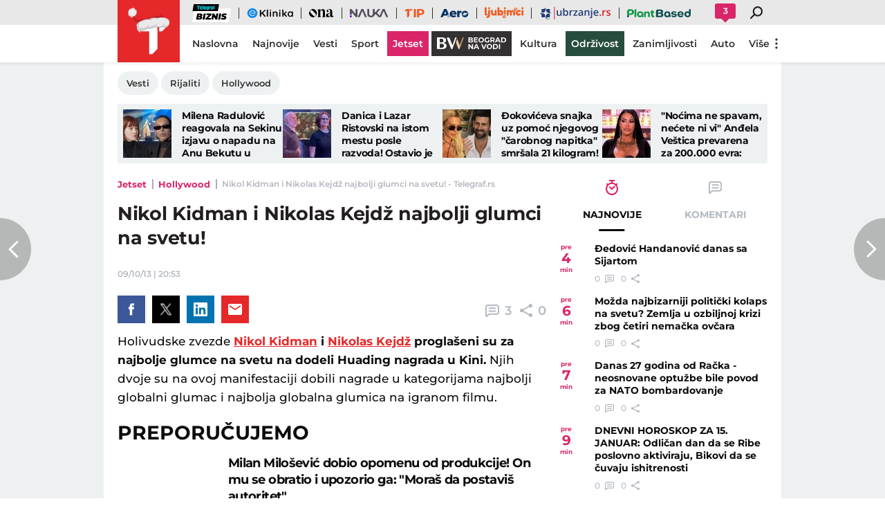

--- FILE ---
content_type: text/html; charset=utf-8
request_url: https://www.telegraf.rs/jetset/849116-nikol-kidman-i-nikolas-kejdz-najbolji-glumci-na-svetu
body_size: 25859
content:
<!DOCTYPE html>
<html lang="sr">
<head>
    <title>Nikol Kidman i Nikolas Kejdž najbolji glumci na svetu! - Telegraf.rs</title>
    <meta name="description" content="Holivudske zvezde Nikol Kidman i Nikolas Kejdž proglašeni su za najbolje glumce na svetu na dodeli Huading nagrada u Kini. Njih dvoje su na ovoj manifestaciji dobili nagrade u kategorijama najbolji globalni glumac i najbolja globalna glumica na igranom filmu.">

    <meta name="keywords" content="Avril Lavinj, Film, Glumci, Kventin Tarantino, Metju Peri, Nikol Kidman, Nikolas Kejdž">
    <meta name="news_keywords" content="Avril Lavinj, Film, Glumci, Kventin Tarantino, Metju Peri, Nikol Kidman, Nikolas Kejdž">
    <meta name="viewport" content="width=device-width, initial-scale=1">
    <meta charset="utf-8">
    <meta name="apple-itunes-app" content="app-id=548251852">    
    <meta name="google-site-verification" content="ML_x2NKOLqduwvpCfdAJeR7iMginUUBJQ4E-GEDGpNI" />
    
    <meta name="theme-color" content="#e42828">
    <link rel="manifest" href="https://www.telegraf.rs/manifest.json">
    <link rel="apple-touch-icon" sizes="180x180" href="https://www.telegraf.rs/static/images/homescreen/touch-icon-iphone.png">
    <link rel="dns-prefetch" href="https://xdn.tf.rs" />
    <link rel="dns-prefetch" href="https://ls.hit.gemius.pl" />
    <link rel="dns-prefetch" href="https://gars.hit.gemius.pl" />
    <link rel="dns-prefetch" href="https://adrs.hit.gemius.pl" />
    <link rel="dns-prefetch" href="https://s.aklamator.com" />
    <link rel="dns-prefetch" href="https://c.aklamator.com" />
    <!-- Facebook meta -->
    
    <meta property="og:url" content="https://www.telegraf.rs/jetset/849116-nikol-kidman-i-nikolas-kejdz-najbolji-glumci-na-svetu"/>    
    <meta property="og:site_name" content="Telegraf.rs" />
    <meta property="og:title" content="Nikol Kidman i Nikolas Kejdž najbolji glumci na svetu!" />
    <meta property="og:description" content="Holivudske zvezde Nikol Kidman i Nikolas Kejdž proglašeni su za najbolje glumce na svetu na dodeli Huading nagrada u Kini. Njih dvoje su na ovoj manifestaciji dobili nagrade u kategorijama najbolji globalni glumac i najbolja globalna glumica na igranom filmu." />
    <meta property="og:image" content="https://xdn.tf.rs/2013/10/09/Tan2013-5-19_19323171_1.jpg" />
    <meta property="og:image:type" content="image/jpeg" />
    <meta property="og:image:width" content="670" />
    <meta property="og:image:height" content="447" />
    <meta property="og:type" content="article" />
    <link rel="alternate" type="application/rss+xml" href="https://www.telegraf.rs/rss/jetset">
    <meta property="article:published_time" content="2013-10-09T20:53:32+02:00" />
    <meta property="article:section" content="Jetset" />
    <meta property="article:author" content="Vladimir Djordjević" />
    <meta property="author" content="Vladimir Djordjević" />   
    <meta property="article:tag" content="Avril Lavinj, Film, Glumci, Kventin Tarantino, Metju Peri, Nikol Kidman, Nikolas Kejdž">
    <meta property="fb:app_id" content="533340246842284" />
    <!-- /Facebook meta -->
    <!-- Twitter meta -->
    <meta name="twitter:site" content="@telegrafrs"/>
    <meta name="twitter:card" content="summary_large_image"/>
    <meta name="twitter:creator" content="@telegrafrs" />
    <meta name="twitter:domain" content="www.telegraf.rs" />
    <meta name="twitter:title" content="Nikol Kidman i Nikolas Kejdž najbolji glumci na svetu!"/>
    <meta name="twitter:description" content="Holivudske zvezde Nikol Kidman i Nikolas Kejdž proglašeni su za najbolje glumce na svetu na dodeli Huading nagrada u Kini. Njih dvoje su na ovoj manifestaciji dobili nagrade u kategorijama najbolji globalni glumac i najbolja globalna glumica na igranom filmu."/>
    <meta name="twitter:image" content="https://xdn.tf.rs/2013/10/09/Tan2013-5-19_19323171_1-670x447.jpg"/>    
    <!-- /Twitter meta -->
    <meta name="next-article" content="https://www.telegraf.rs/jetset/849099-besna-simonida-nisam-ja-prostitutka-gmizavci-jedni-video" />
    <meta name="prev-article" content="https://www.telegraf.rs/jetset/849137-tom-henks-oboleo-od-dijabetesa" />
    <meta name="axl-verification" content="9586fb40-989f-11e9-9e3a-1f64f1b35b84">
    <meta name="referrer" content="no-referrer-when-downgrade">

    <link rel="icon" href="/static/images/favicon.ico">
    <link rel="preload" as="font" href="/static/fonts/montserrat-v25-latin-ext_latin_cyrillic-ext_cyrillic-regular.woff2" type="font/woff2" crossorigin="anonymous">
	<link rel="preload" as="font" href="/static/fonts/montserrat-v25-latin-ext_latin_cyrillic-ext_cyrillic-500.woff2" type="font/woff2" crossorigin="anonymous">
	<link rel="preload" as="font" href="/static/fonts/montserrat-v25-latin-ext_latin_cyrillic-ext_cyrillic-600.woff2" type="font/woff2" crossorigin="anonymous">
    <link rel="preload" as="font" href="/static/fonts/montserrat-v25-latin-ext_latin_cyrillic-ext_cyrillic-700.woff2" type="font/woff2" crossorigin="anonymous">
    <link rel="preload" as="font" href="/static/fonts/montserrat-v25-latin-ext_latin_cyrillic-ext_cyrillic-800.woff2" type="font/woff2" crossorigin="anonymous">

    <link rel="canonical" href="https://www.telegraf.rs/jetset/849116-nikol-kidman-i-nikolas-kejdz-najbolji-glumci-na-svetu">
    <link rel="amphtml" href="https://www.telegraf.rs/amp/jetset/849116-nikol-kidman-i-nikolas-kejdz-najbolji-glumci-na-svetu">
    <link href="/static/css/bundle.min.css?v=1.6.44" rel="stylesheet">
    <link href="/static/css/ny.min.css?v=1.6.44" rel="stylesheet">
    <script>
         window.telegrafSettings = {
            videos:[],
            fotoGallery:[],
            current : ["category-jetset"]
        };
            window.telegrafSettings.postId = 849116;
        if (navigator.userAgent.match(/Android/i) ||
            navigator.userAgent.match(/webOS/i) ||
            navigator.userAgent.match(/iemobile/i) ||
            navigator.userAgent.match(/iPhone/i) ||
            navigator.userAgent.match(/iPod/i) ||
            navigator.userAgent.match(/iPad/i) ||
            navigator.userAgent.match(/Windows Phone/i) ||
            navigator.userAgent.match(/Blackberry/i) ||
            navigator.userAgent.match(/BlackBerry/i)) {
            document.getElementsByTagName('html')[0].classList.add('touch');
            window.telegrafSettings.touch = true;
        } else {
            document.getElementsByTagName('html')[0].classList.add('no-touch');
        }        
    </script>
    <script>
        void 0===Array.isArray&&(Array.isArray=function(t){return"[object Array]"===Object.prototype.toString.call(t)}),function(){let t=null,e=null,i=null;function n(){"hidden"===document.visibilityState?(t&&t.disconnect(),e&&e.disconnect()):"visible"===document.visibilityState&&setTimeout(()=>{i.forEach((i,n)=>{if(n.isConnected){let r=i.useCustomMargin?e:t;r&&r.observe(n)}})},300)}function r(n){return new IntersectionObserver(function(n){requestAnimationFrame(()=>{n.forEach(function(n){if(n.isIntersecting){let r=i.get(n.target);if(r&&r.callback){r.callback(n.target);let o=r.useCustomMargin?e:t;o.unobserve(n.target),i.delete(n.target)}}})})},n)}window.intersectionObserverGlobal=function(o,a,s){if(!("IntersectionObserver"in window)){Array.isArray(o)?o.forEach(a):a(o);return}i||(i=new Map,document.addEventListener("visibilitychange",n));let c=!!s;t||(t=r({rootMargin:"0px"})),c&&!e&&(e=r({rootMargin:"500px 0px 500px 0px"}));let l=c?e:t;Array.isArray(o)?o.forEach(function(t){i.set(t,{callback:a,useCustomMargin:c}),l.observe(t)}):(i.set(o,{callback:a,useCustomMargin:c}),l.observe(o))}}();
    </script>
    <script>
        function jsAsyncFunction(t,e){var c=document.createElement("script");c.src=t,c.setAttribute("type","text/javascript"),document[e].appendChild(c)}
    </script>
    <script>
        function cssAsyncFunction(e){var t=document.createElement("link");t.setAttribute("rel","stylesheet"),t.setAttribute("href",e),t.setAttribute("type","text/css"),document.getElementsByTagName("head")[0].appendChild(t)}    
    </script>
    <script>
        function getParamsFromUrl(e,r){r||(r=window.location.href);var a=RegExp("[?&]"+(e=e.replace(/[\[\]]/g,"\\$&"))+"(=([^&#]*)|&|#|$)").exec(r);return a?a[2]?decodeURIComponent(a[2].replace(/\+/g," ")):"":null}
    </script>
    <script>
        window.fotoGalleryCss = {
            loaded:false
        }
        if(getParamsFromUrl('galerija') || (window.telegrafSettings.current.length >1 && window.telegrafSettings.current[0] =='category-foto' )) {
            cssAsyncFunction("/static/css/gallery.min.css?v=1.6.44")
            window.fotoGalleryCss.loaded = true
        }
    </script>
    <script>
        !function(){var f,e={canvas:function(){try{var f=document.createElement("canvas"),e=f.getContext("2d");return e.textBaseline="top",e.font="14px 'Arial'",e.textBaseline="alphabetic",e.fillStyle="#f60",e.fillRect(125,1,62,20),e.fillStyle="#069",e.fillText("Cwm fjordbank"+String.fromCharCode(55357,56835)+" /* \uD83D\uDE03 */} gly",2,15),e.fillStyle="rgba(102, 204, 0, 0.7)",e.fillText("Cwm fjordbank"+String.fromCharCode(55357,56835)+" /* \uD83D\uDE03 */} gly",4,45),f.toDataURL()}catch(a){return a}}()};window.screen&&(window.screen.colorDepth&&(e.colorDepth=window.screen.colorDepth),window.screen.availWidth&&(e.availWidth=window.screen.availWidth),window.screen.availHeight&&(e.availHeight=window.screen.availHeight)),window.navigator&&(window.navigator.userAgent&&(e.userAgent=window.navigator.userAgent),window.navigator.deviceMemory&&(e.deviceMemory=window.navigator.deviceMemory),window.navigator.platform&&(e.platform=window.navigator.platform),window.navigator.hardwareConcurrency&&(e.hardwareConcurrency=window.navigator.hardwareConcurrency));let a;var t=(a=document.cookie.match(RegExp("(?:^|; )"+"tId".replace(/([\.$?*|{}\(\)\[\]\\\/\+^])/g,"\\$1")+"=([^;]*)")))?a[1]:void 0;if(t&&"undefined"!=t){if("www.telegraf.rs"==window.location.hostname){var r=localStorage.getItem("tId");r?document.cookie="tId="+r+"; max-age=31536000; domain=telegraf.rs":localStorage.setItem("tId",t)}else localStorage.setItem("tId",t)}else(t=localStorage.getItem("tId"))&&"undefined"!=t?"www.telegraf.rs"==window.location.hostname&&(document.cookie="tId="+t+"; max-age=31536000; domain=telegraf.rs"):(t=function(f){var e=3&f.length,a=f.length-e;let t,r,o;for(let $=0;$<a;$++)o=255&f.charCodeAt($)|(255&f.charCodeAt(++$))<<8|(255&f.charCodeAt(++$))<<16|(255&f.charCodeAt(++$))<<24,++$,t^=o=(65535&(o=(o=(65535&o)*3432918353+(((o>>>16)*3432918353&65535)<<16)&4294967295)<<15|o>>>17))*461845907+(((o>>>16)*461845907&65535)<<16)&4294967295,t=(65535&(r=(65535&(t=t<<13|t>>>19))*5+(((t>>>16)*5&65535)<<16)&4294967295))+27492+(((r>>>16)+58964&65535)<<16);var n=a-1;switch(o=0,e){case 3:o^=(255&f.charCodeAt(n+2))<<16;break;case 2:o^=(255&f.charCodeAt(n+1))<<8;break;case 1:o^=255&f.charCodeAt(n)}return t^=o=(65535&(o=(o=(65535&o)*3432918353+(((o>>>16)*3432918353&65535)<<16)&4294967295)<<15|o>>>17))*461845907+(((o>>>16)*461845907&65535)<<16)&4294967295,t^=f.length,t^=t>>>16,t=(65535&t)*2246822507+(((t>>>16)*2246822507&65535)<<16)&4294967295,t^=t>>>13,t=(65535&t)*3266489909+(((t>>>16)*3266489909&65535)<<16)&4294967295,(t^=t>>>16)>>>0}(JSON.stringify(e)),"www.telegraf.rs"==window.location.hostname&&(document.cookie="tId="+t+"; max-age=31536000; domain=telegraf.rs"),localStorage.setItem("tId",t));t&&"undefined"!=t&&(window.tId=t)}();
    </script>
    <!-- InMobi Choice. Consent Manager Tag v3.0 (for TCF 2.2) -->
    <script type="text/javascript" async=true>
    !function(){var e=window.location.hostname,t=document.createElement("script"),a=document.getElementsByTagName("script")[0],s="https://cmp.inmobi.com".concat("/choice/","_L9jx3Trs2FN9","/",e,"/choice.js?tag_version=V3"),n=0;t.async=!0,t.type="text/javascript",t.src=s,a.parentNode.insertBefore(t,a),!function e(){for(var t,a="__tcfapiLocator",s=[],n=window;n;){try{if(n.frames[a]){t=n;break}}catch(p){}if(n===window.top)break;n=n.parent}t||(!function e(){var t=n.document,s=!!n.frames[a];if(!s){if(t.body){var p=t.createElement("iframe");p.style.cssText="display:none",p.name=a,t.body.appendChild(p)}else setTimeout(e,5)}return!s}(),n.__tcfapi=function e(){var t,a=arguments;if(!a.length)return s;if("setGdprApplies"===a[0])a.length>3&&2===a[2]&&"boolean"==typeof a[3]&&(t=a[3],"function"==typeof a[2]&&a[2]("set",!0));else if("ping"===a[0]){var n={gdprApplies:t,cmpLoaded:!1,cmpStatus:"stub"};"function"==typeof a[2]&&a[2](n)}else"init"===a[0]&&"object"==typeof a[3]&&(a[3]=Object.assign(a[3],{tag_version:"V3"})),s.push(a)},n.addEventListener("message",function e(t){var a="string"==typeof t.data,s={};try{s=a?JSON.parse(t.data):t.data}catch(n){}var p=s.__tcfapiCall;p&&window.__tcfapi(p.command,p.version,function(e,s){var n={__tcfapiReturn:{returnValue:e,success:s,callId:p.callId}};a&&(n=JSON.stringify(n)),t&&t.source&&t.source.postMessage&&t.source.postMessage(n,"*")},p.parameter)},!1))}(),!function e(){let t=["2:tcfeuv2","6:uspv1","7:usnatv1","8:usca","9:usvav1","10:uscov1","11:usutv1","12:usctv1"];window.__gpp_addFrame=function(e){if(!window.frames[e]){if(document.body){var t=document.createElement("iframe");t.style.cssText="display:none",t.name=e,document.body.appendChild(t)}else window.setTimeout(window.__gpp_addFrame,10,e)}},window.__gpp_stub=function(){var e=arguments;if(__gpp.queue=__gpp.queue||[],__gpp.events=__gpp.events||[],!e.length||1==e.length&&"queue"==e[0])return __gpp.queue;if(1==e.length&&"events"==e[0])return __gpp.events;var a=e[0],s=e.length>1?e[1]:null,n=e.length>2?e[2]:null;if("ping"===a)s({gppVersion:"1.1",cmpStatus:"stub",cmpDisplayStatus:"hidden",signalStatus:"not ready",supportedAPIs:t,cmpId:10,sectionList:[],applicableSections:[-1],gppString:"",parsedSections:{}},!0);else if("addEventListener"===a){"lastId"in __gpp||(__gpp.lastId=0),__gpp.lastId++;var p=__gpp.lastId;__gpp.events.push({id:p,callback:s,parameter:n}),s({eventName:"listenerRegistered",listenerId:p,data:!0,pingData:{gppVersion:"1.1",cmpStatus:"stub",cmpDisplayStatus:"hidden",signalStatus:"not ready",supportedAPIs:t,cmpId:10,sectionList:[],applicableSections:[-1],gppString:"",parsedSections:{}}},!0)}else if("removeEventListener"===a){for(var i=!1,r=0;r<__gpp.events.length;r++)if(__gpp.events[r].id==n){__gpp.events.splice(r,1),i=!0;break}s({eventName:"listenerRemoved",listenerId:n,data:i,pingData:{gppVersion:"1.1",cmpStatus:"stub",cmpDisplayStatus:"hidden",signalStatus:"not ready",supportedAPIs:t,cmpId:10,sectionList:[],applicableSections:[-1],gppString:"",parsedSections:{}}},!0)}else"hasSection"===a?s(!1,!0):"getSection"===a||"getField"===a?s(null,!0):__gpp.queue.push([].slice.apply(e))},window.__gpp_msghandler=function(e){var t="string"==typeof e.data;try{var a=t?JSON.parse(e.data):e.data}catch(s){var a=null}if("object"==typeof a&&null!==a&&"__gppCall"in a){var n=a.__gppCall;window.__gpp(n.command,function(a,s){var p={__gppReturn:{returnValue:a,success:s,callId:n.callId}};e.source.postMessage(t?JSON.stringify(p):p,"*")},"parameter"in n?n.parameter:null,"version"in n?n.version:"1.1")}},"__gpp"in window&&"function"==typeof window.__gpp||(window.__gpp=window.__gpp_stub,window.addEventListener("message",window.__gpp_msghandler,!1),window.__gpp_addFrame("__gppLocator"))}();var p=function(){var e=arguments;typeof window.__uspapi!==p&&setTimeout(function(){void 0!==window.__uspapi&&window.__uspapi.apply(window.__uspapi,e)},500)},i=function(){n++,window.__uspapi===p&&n<3?console.warn("USP is not accessible"):clearInterval(r)};if(void 0===window.__uspapi){window.__uspapi=p;var r=setInterval(i,6e3)}}();
    </script>
    <!-- End InMobi Choice. Consent Manager Tag v3.0 (for TCF 2.2) -->
    <script>
        window.dataLayer = window.dataLayer || [];
    </script>
    <script>
        var sendDimensionsData  = {
            'event': 'send_dimensions',
            'post_id': 849116,
            'author': 'Vladimir Djordjević - 930',
            'category': 'jetset',
            'publishDate': '2013-10-09' 
        }
        if(window.tId) {
            sendDimensionsData.uid = window.tId.toString() 
        }
        dataLayer.push(sendDimensionsData)
    </script> 

    <!-- Google Tag Manager -->
    <script>(function(w,d,s,l,i){w[l]=w[l]||[];w[l].push({'gtm.start':
    new Date().getTime(),event:'gtm.js'});var f=d.getElementsByTagName(s)[0],
    j=d.createElement(s),dl=l!='dataLayer'?'&l='+l:'';j.async=true;j.src=
    'https://www.googletagmanager.com/gtm.js?id='+i+dl;f.parentNode.insertBefore(j,f);
    })(window,document,'script','dataLayer','GTM-TDMR6Z2');</script>
    <!-- End Google Tag Manager -->

    <!-- Gemius -->
    <script type="text/javascript">
            <!--//--><![CDATA[//><!--
            var pp_gemius_identifier = 'nGibwEfMQFw7WJGPN22E.cQ8zXay5I8eHnE8f06RZ3..v7';
            function gemius_pending(i) { window[i] = window[i] || function() {var x = window[i+'_pdata'] = window[i+'_pdata'] || []; x[x.length]=arguments;};};
            gemius_pending('gemius_hit'); gemius_pending('gemius_event'); gemius_pending('pp_gemius_hit'); gemius_pending('pp_gemius_event');
            (function(d,t) {try {var gt=d.createElement(t),s=d.getElementsByTagName(t)[0],l='http'+((location.protocol=='https:')?'s':''); gt.setAttribute('async','async');
                gt.setAttribute('defer','defer'); gt.src=l+'://gars.hit.gemius.pl/xgemius.js'; s.parentNode.insertBefore(gt,s);} catch (e) {}})(document,'script');
            //--><!]]>
    </script>
    <script>
        window.telegrafSettings.gi = window.pp_gemius_identifier;
    </script>
    <!-- /Gemius -->
    
    <!-- Doubleclick -->
    <!-- /Doubleclick -->

    <script type="application/ld+json">
        {"@context":"https://schema.org","@type":"BreadcrumbList","itemListElement":[{"@type":"ListItem","position":1,"name":"Jetset","item":"https://www.telegraf.rs/jetset"},{"@type":"ListItem","position":2,"name":"Hollywood","item":"https://www.telegraf.rs/jetset/holivud"},{"@type":"ListItem","position":3,"name":"Nikol Kidman i Nikolas Kejdž najbolji glumci na svetu! - Telegraf.rs"}]}
    </script>
    <script type="application/ld+json">
        {"@context":"https://schema.org","@type":"NewsArticle","mainEntityOfPage":{"@type":"WebPage","@id":"https://www.telegraf.rs/jetset/849116-nikol-kidman-i-nikolas-kejdz-najbolji-glumci-na-svetu"},"datePublished":"2013-10-09T20:53:32.000+02:00","headline":"Nikol Kidman i Nikolas Kejdž najbolji glumci na svetu!","image":["https://xdn.tf.rs/2013/10/09/Tan2013-5-19_19323171_1-830x553.jpg"],"thumbnailUrl":"https://xdn.tf.rs/2013/10/09/Tan2013-5-19_19323171_1-830x553.jpg","author":{"@type":"Person","name":"Vladimir Djordjević","alternateName":"V. DJ.","url":"https://www.telegraf.rs/autor/930-vladimir-djordjevic"},"publisher":{"@type":"Organization","name":"Telegraf.rs","logo":{"@type":"ImageObject","url":"https://www.telegraf.rs/static/images/telegraf-logo-4.png"}},"description":"Holivudske zvezde Nikol Kidman i Nikolas Kejdž proglašeni su za najbolje glumce na svetu na dodeli Huading nagrada u Kini. Njih dvoje su na ovoj manifestaciji dobili nagrade u kategorijama najbolji globalni glumac i najbolja globalna glumica na igranom filmu.","articleSection":["Jetset","Hollywood"],"keywords":["Avril Lavinj","Film","Glumci","Kventin Tarantino","Metju Peri","Nikol Kidman","Nikolas Kejdž"],"inLanguage":"sr-RS"}
    </script>
    
         <script>var akla_sec="aTfRsingle";</script>
        <script async src="https://s.aklamator.com/i/w.js"></script>        

         
     
    
        <!-- chartbeat config -->
        <script type='text/javascript'>
            (function() {
                /** CONFIGURATION START **/
                var _sf_async_config = window._sf_async_config = (window._sf_async_config || {});
                _sf_async_config.uid = 66460;
                _sf_async_config.domain = "telegraf.rs";
                _sf_async_config.useCanonical = true;
                _sf_async_config.useCanonicalDomain = true;
                _sf_async_config.sections = "jetset,holivud";
                _sf_async_config.authors = "Vladimir Djordjević";
                _sf_async_config.flickerControl = false;
                /** CONFIGURATION END **/
                function loadChartbeat() {
                    var e = document.createElement('script');
                    var n = document.getElementsByTagName('script')[0];
                    e.type = 'text/javascript';
                    e.async = true;
                    e.src = '//static.chartbeat.com/js/chartbeat.js';
                    n.parentNode.insertBefore(e, n);
                }
                loadChartbeat();
            })();
        </script>
        
    
            <script type="text/javascript">
            function e(e){var t=!(arguments.length>1&&void 0!==arguments[1])||arguments[1],c=document.createElement("script");c.src=e,t?c.type="module":(c.async=!0,c.type="text/javascript",c.setAttribute("nomodule",""));var n=document.getElementsByTagName("script")[0];n.parentNode.insertBefore(c,n)}function t(t,c,n){var a,o,r;null!==(a=t.marfeel)&&void 0!==a||(t.marfeel={}),null!==(o=(r=t.marfeel).cmd)&&void 0!==o||(r.cmd=[]),t.marfeel.config=n,t.marfeel.config.accountId=c;var i="https://sdk.mrf.io/statics";e("".concat(i,"/marfeel-sdk.js?id=").concat(c),!0),e("".concat(i,"/marfeel-sdk.es5.js?id=").concat(c),!1)}!function(e,c){var n=arguments.length>2&&void 0!==arguments[2]?arguments[2]:{};t(e,c,n)}(window,1302,{} /*config*/);
            </script>
        

</head>

<!-- debugging 0 -->
<body class="category jetset single-post has-submenu  ny">
    <!-- Google Tag Manager (noscript) -->
    <noscript><iframe src="https://www.googletagmanager.com/ns.html?id=GTM-TDMR6Z2"
    height="0" width="0" style="display:none;visibility:hidden"></iframe></noscript>
    <!-- End Google Tag Manager (noscript) -->
    <div class="grey-aside-wrapper">
        <div class="aside-left"></div>
        <div class="aside-right"></div>
    </div>
    <header class="header-navigation" id="navigation-ins" :class="{'scroll-nav':scrollFromTop}">
        <div class="top-header">
            <div class="main-wrapper">
                <div class="nav-wrapper">
                    <top-navigation-comp @search="searchOpen = !searchOpen" v-if="winWidth>=995 || current[1]=='category-tip' || current[0]=='category-tip'"></top-navigation-comp>
                    <div class="header-comment-number" v-cloak v-if="singlePost">
                        <a href="https://www.telegraf.rs/jetset/849116-nikol-kidman-i-nikolas-kejdz-najbolji-glumci-na-svetu/komentari/svi">
                            <span>3</span>
                        </a>
                    </div>
                </div>
            </div>
        </div>
        <div class="main-wrapper">
            <div class="nav-wrapper">
                <div class="logo_icon-wrapper">
                    <a href="https://www.telegraf.rs" aria-label="Povratak na naslovnu stranicu Telegraf.rs" class="no-teaser">
                        <div class="logo_icon-inner">
                            <svg class="logo_icon_id">
                                <use xlink:href="/static/images/svg/sprite.svg?v=6#logo_icon"></use>
                            </svg>
                        </div>
                        <div class="logo-white_icon-inner">
                            <svg class="logo-white_icon_id">
                                <use xlink:href="/static/images/svg/sprite.svg?v=6#logo-white_icon"></use>
                            </svg>
                        </div>
                        <div class="logo-white-small_icon-wrapper-outer">                    
                            <div class="logo-white-small_icon-wrapper">
                                <div class="logo-white-small_icon-inner">
                                    <svg class="logo-white-small_icon_id">
                                        <use xlink:href="/static/images/svg/sprite.svg?v=6#logo-white-small_icon"></use>
                                    </svg>
                                </div>
                            </div>  
                        </div>
                    </a>
                  
                    <div class="tip-logo_icon-wrapper-outer">
                        <a href="https://www.telegraf.rs/sport/tip" aria-label="Povratak na stranicu Tip - Telegraf.rs" class="no-teaser">
                            <div class="tip-logo_icon-wrapper">
                                <div class="tip-logo_icon-inner">
                                    <svg class="tip-logo_icon_id">
                                        <use xlink:href="/static/images/svg/sprite.svg?v=6#tip-logo_icon"></use>
                                    </svg>
                                </div>
                            </div>
                        </a>
                    </div>
                </div>
               
                <nav class="header-navigation--mainmenu mob">
                    <ul class="menu main-menu">             
                                <li class="page-naslovna">
                                    <a href="https://www.telegraf.rs" class="no-teaser" style="">
                                        <span>
                                            Naslovna
                                            <span class="hover-block" ></span>
                                        </span>
                                    </a>
                                </li>                    
                                <li class="page-najnovije-vesti">
                                    <a href="https://www.telegraf.rs/najnovije-vesti" class="no-teaser" style="">
                                        <span>
                                            Najnovije
                                            <span class="hover-block" ></span>
                                        </span>
                                    </a>
                                </li>                    
                                <li class="category-vesti">
                                    <a href="https://www.telegraf.rs/vesti" class="no-teaser" style="">
                                        <span>
                                            Vesti
                                            <span class="hover-block" ></span>
                                        </span>
                                    </a>
                                </li>                    
                                <li class="category-sport">
                                    <a href="https://www.telegraf.rs/sport" class="no-teaser" style="">
                                        <span>
                                            Sport
                                            <span class="hover-block" ></span>
                                        </span>
                                    </a>
                                </li>                    
                                <li class="category-biznis">
                                    <a href="https://biznis.telegraf.rs" class="no-teaser" style="">
                                        <span>
                                            Biznis
                                            <span class="hover-block" ></span>
                                        </span>
                                    </a>
                                </li>                    
                                <li class="custom-eklinika">
                                    <a href="https://eklinika.telegraf.rs/" class="no-teaser" style="">
                                        <span>
                                            eKlinika
                                            <span class="hover-block" ></span>
                                        </span>
                                    </a>
                                </li>                    
                                <li class="category-ona">
                                    <a href="https://ona.telegraf.rs" class="no-teaser" style="">
                                        <span>
                                            Ona
                                            <span class="hover-block" ></span>
                                        </span>
                                    </a>
                                </li>                    
                                <li class="category-jetset">
                                    <a href="https://www.telegraf.rs/jetset" class="current no-teaser" style="">
                                        <span>
                                            Jetset
                                            <span class="hover-block" ></span>
                                        </span>
                                    </a>
                                </li>                    
                                <li class="category-nauka">
                                    <a href="https://nauka.telegraf.rs" class="no-teaser" style="">
                                        <span>
                                            Nauka
                                            <span class="hover-block" ></span>
                                        </span>
                                    </a>
                                </li>                    
                                <li class="category-tip">
                                    <a href="https://www.telegraf.rs/sport/tip" class="no-teaser" style="">
                                        <span>
                                            Tip
                                            <span class="hover-block" ></span>
                                        </span>
                                    </a>
                                </li>                    
                                <li class="category-pop-i-kultura">
                                    <a href="https://www.telegraf.rs/pop-i-kultura" class="no-teaser" style="">
                                        <span>
                                            Kultura
                                            <span class="hover-block" ></span>
                                        </span>
                                    </a>
                                </li>                    
                                <li class="category-aero">
                                    <a href="https://aero.telegraf.rs" class="no-teaser" style="">
                                        <span>
                                            Aero
                                            <span class="hover-block" ></span>
                                        </span>
                                    </a>
                                </li>                    
                                <li class="category-ubrzanje branding-image">
                                    <a href="https://ubrzanje.telegraf.rs" class="no-teaser" style="background-image:url(https://xdn.tf.rs/navigation/1710147114908-ubrzanje2.svg);width:120px;height:36px;">
                                        <span>
                                            Ubrzanje
                                            <span class="hover-block" ></span>
                                        </span>
                                    </a>
                                </li>                    
                                <li class="category-ljubimci">
                                    <a href="https://ljubimci.telegraf.rs" class="no-teaser" style="">
                                        <span>
                                            Ljubimci
                                            <span class="hover-block" ></span>
                                        </span>
                                    </a>
                                </li>                    
                                <li class="category-plantbased">
                                    <a href="https://plantbased.telegraf.rs" class="no-teaser" style="">
                                        <span>
                                            Plantbased
                                            <span class="hover-block" ></span>
                                        </span>
                                    </a>
                                </li>                    
                                <li class="category-beograd-na-vodi branding-image">
                                    <a href="https://biznis.telegraf.rs/beograd-na-vodi" class="no-teaser" style="background-image:url(https://xdn.tf.rs/navigation/bwdesktop.svg);width:116px;height:36px;">
                                        <span>
                                            Beograd na vodi
                                            <span class="hover-block" ></span>
                                        </span>
                                    </a>
                                </li>                    
                                <li class="category-zanimljivosti">
                                    <a href="https://www.telegraf.rs/zanimljivosti" class="no-teaser" style="">
                                        <span>
                                            Zanimljivosti
                                            <span class="hover-block" ></span>
                                        </span>
                                    </a>
                                </li>                    
                                <li class="custom-odrzivost branding-background">
                                    <a href="https://www.odrzivost.rs" class="no-teaser" style="color:#FFFFFF;background:#0E653A;">
                                        <span>
                                            Održivost
                                            <span class="hover-block" style="background:#0E653A" ></span>
                                        </span>
                                    </a>
                                </li>                    
                                <li class="category-auto">
                                    <a href="https://www.telegraf.rs/auto" class="no-teaser" style="">
                                        <span>
                                            Auto
                                            <span class="hover-block" ></span>
                                        </span>
                                    </a>
                                </li>                    
                                <li class="category-english">
                                    <a href="https://www.telegraf.rs/english" class="no-teaser" style="">
                                        <span>
                                            English
                                            <span class="hover-block" ></span>
                                        </span>
                                    </a>
                                </li>                    
                    </ul>
                </nav>
                <nav class="header-navigation--mainmenu desk">
                    <ul class="menu main-menu">             
                                <li class="page-naslovna">
                                    <a href="https://www.telegraf.rs" class="no-teaser" style="">
                                        <span>
                                            Naslovna
                                            <span class="hover-block" ></span>
                                        </span>
                                    </a>
                                </li>
                                <li class="page-najnovije-vesti">
                                    <a href="https://www.telegraf.rs/najnovije-vesti" class="no-teaser" style="">
                                        <span>
                                            Najnovije
                                            <span class="hover-block" ></span>
                                        </span>
                                    </a>
                                </li>
                                <li class="category-vesti">
                                    <a href="https://www.telegraf.rs/vesti" class="no-teaser" style="">
                                        <span>
                                            Vesti
                                            <span class="hover-block" ></span>
                                        </span>
                                    </a>
                                </li>
                                <li class="category-sport">
                                    <a href="https://www.telegraf.rs/sport" class="no-teaser" style="">
                                        <span>
                                            Sport
                                            <span class="hover-block" ></span>
                                        </span>
                                    </a>
                                </li>
                                <li class="category-jetset">
                                    <a href="https://www.telegraf.rs/jetset" class="current no-teaser" style="">
                                        <span>
                                            Jetset
                                            <span class="hover-block" ></span>
                                        </span>
                                    </a>
                                </li>
                                <li class="category-beograd-na-vodi branding-image">
                                    <a href="https://biznis.telegraf.rs/beograd-na-vodi" class="no-teaser" style="background-image:url(https://xdn.tf.rs/navigation/1709806176036-bwdesktop.svg);width:116px;height:36px;">
                                        <span>
                                            Beograd na vodi
                                            <span class="hover-block" ></span>
                                        </span>
                                    </a>
                                </li>
                                <li class="category-pop-i-kultura">
                                    <a href="https://www.telegraf.rs/pop-i-kultura" class="no-teaser" style="">
                                        <span>
                                            Kultura
                                            <span class="hover-block" ></span>
                                        </span>
                                    </a>
                                </li>
                                <li class="custom-odrzivost branding-background">
                                    <a href="https://www.odrzivost.rs/" class="no-teaser" style="color:#FFFFFF;background:#274D3E;">
                                        <span>
                                            Održivost
                                            <span class="hover-block" style="background:#274D3E" ></span>
                                        </span>
                                    </a>
                                </li>
                                <li class="category-zanimljivosti">
                                    <a href="https://www.telegraf.rs/zanimljivosti" class="no-teaser" style="">
                                        <span>
                                            Zanimljivosti
                                            <span class="hover-block" ></span>
                                        </span>
                                    </a>
                                </li>
                                <li class="category-auto">
                                    <a href="https://www.telegraf.rs/auto" class="no-teaser" style="">
                                        <span>
                                            Auto
                                            <span class="hover-block" ></span>
                                        </span>
                                    </a>
                                </li>
                                <li class="category-english">
                                    <a href="https://www.telegraf.rs/english" class="no-teaser" style="">
                                        <span>
                                            English
                                            <span class="hover-block" ></span>
                                        </span>
                                    </a>
                                </li>
                            <li class="more-items" :class="{'active':openMore}">
                                <button type="button" @click="openMore=!openMore">Više
                                    <svg class="more-icon"v-show="!openMore" width="20" height="20" viewBox="0 0 20 20" xmlns="http://www.w3.org/2000/svg"><g clip-path="url(#clip0_906_1466)"><path d="M9.99998 14.1667C10.442 14.1667 10.8659 14.3423 11.1785 14.6548C11.4911 14.9674 11.6666 15.3913 11.6666 15.8333C11.6666 16.2754 11.4911 16.6993 11.1785 17.0118C10.8659 17.3244 10.442 17.5 9.99998 17.5C9.55795 17.5 9.13403 17.3244 8.82147 17.0118C8.50891 16.6993 8.33331 16.2754 8.33331 15.8333C8.33331 15.3913 8.50891 14.9674 8.82147 14.6548C9.13403 14.3423 9.55795 14.1667 9.99998 14.1667ZM9.99998 8.33333C10.442 8.33333 10.8659 8.50893 11.1785 8.82149C11.4911 9.13405 11.6666 9.55797 11.6666 10C11.6666 10.442 11.4911 10.866 11.1785 11.1785C10.8659 11.4911 10.442 11.6667 9.99998 11.6667C9.55795 11.6667 9.13403 11.4911 8.82147 11.1785C8.50891 10.866 8.33331 10.442 8.33331 10C8.33331 9.55797 8.50891 9.13405 8.82147 8.82149C9.13403 8.50893 9.55795 8.33333 9.99998 8.33333ZM9.99998 2.5C10.442 2.5 10.8659 2.67559 11.1785 2.98816C11.4911 3.30072 11.6666 3.72464 11.6666 4.16667C11.6666 4.60869 11.4911 5.03262 11.1785 5.34518C10.8659 5.65774 10.442 5.83333 9.99998 5.83333C9.55795 5.83333 9.13403 5.65774 8.82147 5.34518C8.50891 5.03262 8.33331 4.60869 8.33331 4.16667C8.33331 3.72464 8.50891 3.30072 8.82147 2.98816C9.13403 2.67559 9.55795 2.5 9.99998 2.5Z"/></g><defs><clipPath id="clip0_906_1466"><rect width="20" height="20" fill="white"/></clipPath></defs></svg>
                                    <svg v-cloak v-show="openMore" width="20" height="20" viewBox="0 0 20 20" fill="none" xmlns="http://www.w3.org/2000/svg"><path d="M5.33335 15.8333L4.16669 14.6666L8.83335 9.99996L4.16669 5.33329L5.33335 4.16663L10 8.83329L14.6667 4.16663L15.8334 5.33329L11.1667 9.99996L15.8334 14.6666L14.6667 15.8333L10 11.1666L5.33335 15.8333Z" fill="white"/></svg>
                                </button>
                                <ul v-show="openMore" v-cloak>
                                     <li class="category-english">
                                        <a href="https://www.telegraf.rs/english" class="no-teaser" style="">
                                            <span>
                                                English
                                                <span class="hover-block" ></span>
                                            </span>
                                        </a>
                                    </li>
                                    <li class="category-tip">
                                        <a href="https://www.telegraf.rs/sport/tip" class="no-teaser" style="">
                                            <span>
                                                Tip
                                                <span class="hover-block" ></span>
                                            </span>
                                        </a>
                                    </li>
                                    <li class="custom-telegraf-tv">
                                        <a href="https://www.telegraf.tv/" class="no-teaser" style="">
                                            <span>
                                                Telegraf TV
                                                <span class="hover-block" ></span>
                                            </span>
                                        </a>
                                    </li>
                                </ul>
                            </li>          
                    </ul>
                </nav>
                
                <div class="search-filed-desktop-wrapper" :class="{'open-search':searchOpen}" v-if="winWidth>=995 || winHeight>=995">
                    <div class="search-filed-desktop-inner">
                        <input type="text" placeholder="Pretražite Telegraf.rs..." @keydown.enter="search" v-model="searchData" ref="desktopSearchFiled" @keydown.esc="searchOpen=false">
                        <div class="search_icon-wrapper" @click="search">
                            <div class="search_icon-inner">
                            </div>
                        </div>
                    </div>
                </div>
                <add-to-homescreen v-if="winWidth<995 && !singlePost && serviceWorker && (appType=='android' || appType=='ios')" v-cloak></add-to-homescreen>
                <div id="hamburger-nav-icon" @click="navigationOpen = !navigationOpen; navigationFirstLoadFunc()" :class="{'open-menu': navigationOpen}" v-cloak>
                    <span></span>
                    <span></span>
                    <span></span>
                    <span></span>
                </div>
            </div>
        </div>
        <div class="navigation-overlay overlay" :class="{'open-menu': navigationOpen}"
            v-touch:swipe.right="swipeRight()" @click="navigationOpen = false" v-cloak></div>
        <div class="header-navigation--dropdown-menu" tabindex="-1" :class="{'open-menu': navigationOpen}" v-touch:swipe.right="swipeRight()" @keyup.esc="navigationOpen=false" v-cloak>
            <div class="header-navigation--dropdown-menu--inner">
                <dropdown-menu-comp v-if="navigationFirstLoad" :navigation-open="navigationOpen"></dropdown-menu-comp>
                <div class="loader-wrapper" :style="{paddingBottom:winHeight/winWidth*100 +'%'}">
                    <div class="loaderCst-wrapper">
                        <div class="loaderCst loaderCst_1"><span></span></div>
                        <div class="loaderCst loaderCst_2"><span></span></div>
                        <div class="loaderCst loaderCst_3"><span></span></div>
                        <div class="loaderCst loaderCst_4"><span></span></div>
                        <div class="loaderCst loaderCst_5"><span></span></div>
                        <div class="loaderCst loaderCst_6"><span></span></div>
                        <div class="loaderCst loaderCst_7"><span></span></div>
                        <div class="loaderCst loaderCst_8"><span></span></div>
                    </div>              
                </div>   
            </div>
            <div class="socials-wrapper" v-if="navigationFirstLoad">
                <ul>
                    <li>
                        <a href="https://www.facebook.com/telegraf.rs" title="Telegraf Facebook" target="_blank" rel="noopener">
                            <div class="facebook_icon-wrapper">
                                <div class="facebook_icon-inner">
                                </div>
                            </div>
                        </a>
                    </li>
                    <li>
                        <a href="https://www.tiktok.com/@telegrafrs" title="Telegraf Tiktok" target="_blank" rel="noopener">
                            <div class="tiktok_icon-wrapper">
                                <div class="tiktok_icon-inner">
                                </div>
                            </div>
                        </a>
                    </li>
                    <li>
                        <a href="https://twitter.com/telegrafrs" title="Telegraf Twitter" target="_blank" rel="noopener">
                            <div class="twitter_icon-wrapper">
                                <div class="twitter_icon-inner">
                                </div>
                            </div>
                        </a>
                    </li>
                    <li>
                        <a href="https://www.instagram.com/telegraf.rs" title="Telegraf Instagram" target="_blank" rel="noopener">
                            <div class="instagram_icon-wrapper">
                                <div class="instagram_icon-inner">
                                </div>
                            </div>
                        </a>
                    </li>
                    <li>
                        <a href="https://www.youtube.com/telegrafrstv" title="Telegraf TV" target="_blank" rel="noopener">
                            <div class="youtube_icon-wrapper">
                                <div class="youtube_icon-inner">
                                </div>
                            </div>
                        </a>
                    </li>
                </ul>
            </div>
        </div>    </header>
    <main>
        <div class="main-wrapper">
            <noscript>
                <div class="page-wrapper">
                    <div class="nonscript-text">Za ispravno funkcionisanje sajta, molimo Vas aktivirajte Javascript.</div>
                </div>
            </noscript>
            <div class="header-navigation--submenu desk category jetset" id="submenu">
                <div class="nav-wrapper">
                    <ul class="menu">
                        <li class="submenu-itemno-teaser">
                            <a href="https://www.telegraf.rs/jetset/vesti-jetset" class="no-teaser" style="">
                                
                                <span>
                                    Vesti
                                    <span class="hover-block" ></span>
                                </span>
                            </a>
                        </li>
                        <li class="submenu-itemno-teaser">
                            <a href="https://www.telegraf.rs/jetset/rijaliti" class="no-teaser" style="">
                                
                                <span>
                                    Rijaliti
                                    <span class="hover-block" ></span>
                                </span>
                            </a>
                        </li>
                        <li class="submenu-itemno-teaser">
                            <a href="https://www.telegraf.rs/jetset/holivud" class="no-teaser" style="">
                                
                                <span>
                                    Hollywood
                                    <span class="hover-block" ></span>
                                </span>
                            </a>
                        </li>
                    </ul>
                </div> 
            </div>
           
            <div class="header-navigation--submenu-outer page-transition-skip">
                <div class="header-navigation--submenu mob category jetset">
                    <div class="nav-wrapper">
                        <ul class="menu">       
                            <li class="submenu-itemno-teaser">
                                <a href="https://www.telegraf.rs/jetset/vesti-jetset" class="no-teaser" style="">
                                    
                                    <span>
                                        Vesti
                                        <span class="hover-block" ></span>
                                    </span>
                                </a>
                            </li>
                            <li class="submenu-itemno-teaser">
                                <a href="https://www.telegraf.rs/jetset/rijaliti" class="no-teaser" style="">
                                    
                                    <span>
                                        Rijaliti
                                        <span class="hover-block" ></span>
                                    </span>
                                </a>
                            </li>
                            <li class="submenu-itemno-teaser">
                                <a href="https://www.telegraf.rs/jetset/holivud" class="no-teaser" style="">
                                    
                                    <span>
                                        Hollywood
                                        <span class="hover-block" ></span>
                                    </span>
                                </a>
                            </li>
                        </ul>
                    </div> 
                </div>
            </div>

            <div class="page-wrapper single new-single transition-page">
    <div class="related-widget-wrapper top-news-by-category" id="top-news-by-category">
        <div class="loader-wrapper" v-show="!loaded"></div>
        <figure-items-comp 
            limit="4" 
            v-if="loaded" 
            :posts-array="postsArray" 
            :data-layer-name="dataLayerName" 
            v-cloak
        ></figure-items-comp>
    </div>
    <div class="page-content">
        <article class="single-article">
            <div class="article-header">
                <div class="header-top-details above-details">
                    <nav class="breadcrumb" role="navigation">
                        <ol>
                            <li>
                                <a href="https://www.telegraf.rs/jetset">Jetset</a>
                                <span class="divider">&nbsp;</span>
                            </li>
                            <li>
                                <a href="https://www.telegraf.rs/jetset/holivud">Hollywood</a>
                                <span class="divider">&nbsp;</span>
                            </li>
                            <li class="page-title page-transition-skip"><span>Nikol Kidman i Nikolas Kejdž najbolji glumci na svetu! - Telegraf.rs</span></li>
                        </ol>
                    </nav>
                </div>
                <h1>Nikol Kidman i Nikolas Kejdž najbolji glumci na svetu!</h1>
                <div class="header-top-details">
                    <time itemprop="datePublished" datetime="2013-10-09T20:53:32+02:00">09/10/13&nbsp;|&nbsp;20:53</time>
                </div>


                
        <div class="c-s-wrapper-outer" id="social-share" postId="849116" shareCount="0">
            <ul class="c-s-wrapper">
                <li class="comment-number">
                    <a href="https://www.telegraf.rs/jetset/849116-nikol-kidman-i-nikolas-kejdz-najbolji-glumci-na-svetu/komentari/svi">
                        <div class="comments_icon-wrapper" v-cloak>
                            <div class="comments_icon-inner"></div>
                        </div>
                        <span v-cloak>3</span>
                    </a>
                </li>
                <li class="share-number">
                    <div class="share_icon-wrapper" v-cloak>
                        <div class="share_icon-inner"></div>
                    </div>
                    <span v-cloak><% shareCounter %></span>
                </li>
            </ul>
            <ul class="socials-wrapper">
                <li class="facebook-wrapper">
                    <a href="https://www.facebook.com/dialog/feed?app_id=533340246842284&link=https://www.telegraf.rs/jetset/849116-nikol-kidman-i-nikolas-kejdz-najbolji-glumci-na-svetu&picture=https://xdn.tf.rs/2013/10/09/Tan2013-5-19_19323171_1-670x447.jpg&name=Nikol%20Kidman%20i%20Nikolas%20Kejd%C5%BE%20najbolji%20glumci%20na%20svetu!&caption=Telegraf.rs&description=Zvezde%20filmske%20industrije%20dobili%20su%20ovo%20priznanje%20na%20dodeli%20Huading%20nagrada%20u%20Kini&redirect_uri=https://www.telegraf.rs/jetset/849116-nikol-kidman-i-nikolas-kejdz-najbolji-glumci-na-svetu"
                        @click="share()" target="_blank" rel="noopener">
                        <div class="icon-wrapper facebook-wrapper">
                            <div class="facebook_icon-wrapper">
                                <div class="facebook_icon-inner"></div>
                            </div>
                        </div>
                    </a>
                </li>
                <li class="twitter-wrapper">
                    <a href="https://twitter.com/intent/tweet?url=https://www.telegraf.rs/jetset/849116-nikol-kidman-i-nikolas-kejdz-najbolji-glumci-na-svetu&via=telegrafrs&text=Nikol%20Kidman%20i%20Nikolas%20Kejd%C5%BE%20najbolji%20glumci%20na%20svetu!"
                        @click="share()" target="_blank" rel="noopener">
                        <div class="icon-wrapper">
                            <div class="twitter_icon-wrapper">
                                <div class="twitter_icon-inner"></div>
                            </div>
                        </div>
                    </a>
                </li>
                <li class="linkedin-wrapper">
                    <a href="https://www.linkedin.com/shareArticle?mini=true&url=https://www.telegraf.rs/jetset/849116-nikol-kidman-i-nikolas-kejdz-najbolji-glumci-na-svetu&title=Nikol%20Kidman%20i%20Nikolas%20Kejd%C5%BE%20najbolji%20glumci%20na%20svetu!&summary=Zvezde%20filmske%20industrije%20dobili%20su%20ovo%20priznanje%20na%20dodeli%20Huading%20nagrada%20u%20Kini&source=Telegraf.rs"
                        @click="share()" target="_blank" rel="noopener">
                        <div class="icon-wrapper">
                            <div class="linkedin_icon-wrapper">
                                <div class="linkedin_icon-inner"></div>
                            </div>
                        </div>
                    </a>
                </li>
                <li class="whatsapp-wrapper">
                    <a href="whatsapp://send?text=https://www.telegraf.rs/jetset/849116-nikol-kidman-i-nikolas-kejdz-najbolji-glumci-na-svetu"
                        data-action="share/whatsapp/share" @click='share()' target="_blank" rel="noopener">
                        <div class="icon-wrapper">
                            <div class="whatsapp_icon-wrapper">
                                <div class="whatsapp_icon-inner"></div>
                            </div>
                        </div>
                    </a>
                </li>
                <li class="viber-wrapper">
                    <a href="viber://forward?text=https://www.telegraf.rs/jetset/849116-nikol-kidman-i-nikolas-kejdz-najbolji-glumci-na-svetu" @click="share()" target="_blank" rel="noopener">
                        <div class="icon-wrapper">
                            <div class="viber_icon-wrapper">
                                <div class="viber_icon-inner">
                                </div>
                            </div>
                        </div>
                    </a>
                </li>
                <li class="envelope-wrapper">
                    <a href="mailto:?subject=Nikol%20Kidman%20i%20Nikolas%20Kejd%C5%BE%20najbolji%20glumci%20na%20svetu!&amp;body=https://www.telegraf.rs/jetset/849116-nikol-kidman-i-nikolas-kejdz-najbolji-glumci-na-svetu" @click="share()" target="_blank" rel="noopener">
                        <div class="icon-wrapper">
                            <div class="envelope_icon-wrapper">
                                <div class="envelope_icon-inner">
                                </div>
                            </div>
                        </div>
                    </a>
                </li>
            </ul>
        </div>
            </div>
            <div class="article-content">
                <p>Holivudske zvezde <strong><a href="http://www.telegraf.rs/teme/nikol-kidman" target="_blank">Nikol Kidman</a> i <a href="http://www.telegraf.rs/teme/nikolas-kejdz" target="_blank">Nikolas Kejdž</a> proglašeni su za najbolje glumce na svetu na dodeli Huading nagrada u Kini.</strong> Njih dvoje su na ovoj manifestaciji dobili nagrade u kategorijama najbolji globalni glumac i najbolja globalna glumica na igranom filmu.</p>
<p><div class="gam-mobile-position header-banner banner-placeholder-text" data-banner-placeholder="Oglas"><!-- gam:m-header --></div></p>

                <div class="related-widget-wrapper recommended-widget-wrapper">
                    <div class="title-section-wrapper">
                        <h2 class="title-section">Preporučujemo</h2>
                    </div>
                    <figure>
                            <div class="grid-image-wrapper">
                                <div
                                    class="grid-image-inner ratio-169">
                                    <a href="https://www.telegraf.rs/jetset/rijaliti/4249857-milan-milosevic-dobio-opomenu-od-produkcije-on-mu-se-obratio-i-upozorio-ga-moras-da-postavis-autoritet" title="Milan Milošević dobio opomenu od produkcije! On mu se obratio i upozorio ga: &quot;Moraš da postaviš autoritet&quot;" onclick="pushDataLayerRecommended()">
                                        
                                    </a>
                                </div>
                            </div>
                            <figcaption>
                                <a href="https://www.telegraf.rs/jetset/rijaliti/4249857-milan-milosevic-dobio-opomenu-od-produkcije-on-mu-se-obratio-i-upozorio-ga-moras-da-postavis-autoritet" onclick="pushDataLayerRecommended()">
                                    <h4>Milan Milošević dobio opomenu od produkcije! On mu se obratio i upozorio ga: "Moraš da postaviš autoritet"</h4>
                                </a>
                            </figcaption>
                        </figure>
<figure>
                            <div class="grid-image-wrapper">
                                <div
                                    class="grid-image-inner ratio-169">
                                    <a href="https://www.telegraf.rs/jetset/vesti-jetset/4251105-danica-i-lazar-ristovski-na-istom-mestu-posle-razvoda-ostavio-je-nakon-42-godine-braka-zbog-39-godina-mladje" title="Danica i Lazar Ristovski na istom mestu posle razvoda! Ostavio je nakon 42 godine braka zbog 39 godina mlađe" onclick="pushDataLayerRecommended()">
                                        
                                    </a>
                                </div>
                            </div>
                            <figcaption>
                                <a href="https://www.telegraf.rs/jetset/vesti-jetset/4251105-danica-i-lazar-ristovski-na-istom-mestu-posle-razvoda-ostavio-je-nakon-42-godine-braka-zbog-39-godina-mladje" onclick="pushDataLayerRecommended()">
                                    <h4>Danica i Lazar Ristovski na istom mestu posle razvoda! Ostavio je nakon 42 godine braka zbog 39 godina mlađe</h4>
                                </a>
                            </figcaption>
                        </figure>

                </div>
                <script>
                    function pushDataLayerRecommended() {
                        dataLayer.push({
                            'event':"widgets",
                            'w_name':"recommended",
                            'w_action':"click",
                            'w_category':"jetset"
                        })
                    }
                    dataLayer.push({
                        'event':"widgets",
                        'w_name':"recommended",
                        'w_action':"view",
                        'w_category':"jetset"
                    })
                </script>
                
<p>Prema pisanju magazina "Variety", ovu manifestaciju je osnovala kompanija "Global Talents media" i održava se nekoliko puta godišnje kako bi odala počast osobama iz sveta sporta i zabave.</p>
<!-- post image too old -->
<p><!-- gam:intext-1 --></p>
<p>Među ostalim dobitnicima globalnih nagrada su − najbolji reditelj <a href="http://www.telegraf.rs/teme/kventin-tarantino" target="_blank">Kventin Tarantino</a>, najbolja pevačica Avril Lavinj, najbolji glumac u televizijskoj seriji <a href="http://www.telegraf.rs/teme/metju-peri" target="_blank">Metju Peri</a>...</p>
<p>(Telegraf.rs / Tanjug)</p>
    
                
            </div>

            


        </article>

        <section class="related-widget-wrapper">
            <div class="title-section-wrapper">
                <h2 class="title-section">Vesti u fokusu</h2>
            </div>
                <figure>
                    <div class="grid-image-wrapper">
                        <div
                            class="grid-image-inner ratio-169">
                            <a href="https://www.telegraf.rs/vesti/svet/4251052-albanija-makedonija-tzv-kosovo-ovo-je-spisak-75-zemalja-za-koje-sad-obustavljaju-obrade-viza" title="Albanija, Makedonija, tzv. Kosovo...: Spisak zemalja za koje SAD obustavljaju obrade viza, na njoj nema Srbije" onclick="pushDataLayerRelated()">
                                <img class="image-fit lazy lazy-default" 
                                src="/static/images/background/loader.png"
                                data-only-src="https://xdn.tf.rs/2019/07/11/americka-viza-193x110.jpg"
                                alt="">
                            </a>
                        </div>
                    </div>
                    <figcaption>
                        <a href="https://www.telegraf.rs/vesti/svet/4251052-albanija-makedonija-tzv-kosovo-ovo-je-spisak-75-zemalja-za-koje-sad-obustavljaju-obrade-viza" title="Albanija, Makedonija, tzv. Kosovo...: Spisak zemalja za koje SAD obustavljaju obrade viza, na njoj nema Srbije" onclick="pushDataLayerRelated()">
                            <h2>Albanija, Makedonija, tzv. Kosovo...: Spisak zemalja za koje SAD obustavljaju obrade viza, na njoj nema Srbije</h2>
                        </a>
                    </figcaption>
                </figure>
                <figure>
                    <div class="grid-image-wrapper">
                        <div
                            class="grid-image-inner ratio-169">
                            <a href="https://www.telegraf.rs/jetset/vesti-jetset/4250052-dari-bubamari-pogorsano-zdravstveno-stanje" title="Dari Bubamari pogoršano zdravstveno stanje" onclick="pushDataLayerRelated()">
                                <img class="image-fit lazy lazy-default" 
                                src="/static/images/background/loader.png"
                                data-only-src="https://xdn.tf.rs/2025/03/12/sahrana-sase-popovica-foto-marko-jovanovic-255-193x110.webp?ver&#x3D;289743"
                                alt="">
                            </a>
                        </div>
                    </div>
                    <figcaption>
                        <a href="https://www.telegraf.rs/jetset/vesti-jetset/4250052-dari-bubamari-pogorsano-zdravstveno-stanje" title="Dari Bubamari pogoršano zdravstveno stanje" onclick="pushDataLayerRelated()">
                            <h2>Dari Bubamari pogoršano zdravstveno stanje</h2>
                        </a>
                    </figcaption>
                </figure>
                <figure>
                    <div class="grid-image-wrapper">
                        <div
                            class="grid-image-inner ratio-169">
                            <a href="https://www.telegraf.rs/vesti/hronika/4236785-misterija-sume-smrti-prosli-smo-putem-gde-je-djordje-nestao-zatekli-smo-jeziv-prizor-koji-ledi-krv" title="MISTERIJA ŠUME SMRTI: Prošli smo putem gde je Đorđe NESTAO, zatekli smo jeziv prizor koji LEDI KRV!" onclick="pushDataLayerRelated()">
                                <img class="image-fit lazy lazy-default" 
                                src="/static/images/background/loader.png"
                                data-only-src="https://xdn.tf.rs/2026/01/02/majilovac-djordje-andrejic-marina-andrejic-193x110.webp"
                                alt="">
                            </a>
                        </div>
                    </div>
                    <figcaption>
                        <a href="https://www.telegraf.rs/vesti/hronika/4236785-misterija-sume-smrti-prosli-smo-putem-gde-je-djordje-nestao-zatekli-smo-jeziv-prizor-koji-ledi-krv" title="MISTERIJA ŠUME SMRTI: Prošli smo putem gde je Đorđe NESTAO, zatekli smo jeziv prizor koji LEDI KRV!" onclick="pushDataLayerRelated()">
                            <h2>MISTERIJA ŠUME SMRTI: Prošli smo putem gde je Đorđe NESTAO, zatekli smo jeziv prizor koji LEDI KRV!</h2>
                        </a>
                    </figcaption>
                </figure>
                <figure id="related-news-subdom">
                    <div class="loader-wrapper" v-show="!loaded"></div>
                    <figure-comp :post="post" v-show="loaded"></figure-comp>    
                </figure>
                <figure>
                    <div class="grid-image-wrapper">
                        <div
                            class="grid-image-inner ratio-169">
                            <a href="https://www.telegraf.rs/pop-i-kultura/film-tv/4250714-prvi-ai-trejler-za-film-o-boju-na-kosovu-iz-1389-izazvao-lavinu-reakcija-na-drustvenim-mrezama" title="Prvi AI trejler za film o boju na Kosovu iz 1389. izazvao lavinu reakcija na društvenim mrežama" onclick="pushDataLayerRelated()">
                                <img class="image-fit lazy lazy-default" 
                                src="/static/images/background/loader.png"
                                data-only-src="https://xdn.tf.rs/2026/01/14/battle-of-kosovo-1389-193x110.webp"
                                alt="">
                            </a>
                        </div>
                    </div>
                    <figcaption>
                        <a href="https://www.telegraf.rs/pop-i-kultura/film-tv/4250714-prvi-ai-trejler-za-film-o-boju-na-kosovu-iz-1389-izazvao-lavinu-reakcija-na-drustvenim-mrezama" title="Prvi AI trejler za film o boju na Kosovu iz 1389. izazvao lavinu reakcija na društvenim mrežama" onclick="pushDataLayerRelated()">
                            <h2>Prvi AI trejler za film o boju na Kosovu iz 1389. izazvao lavinu reakcija na društvenim mrežama</h2>
                        </a>
                    </figcaption>
                </figure>
                <figure>
                    <div class="grid-image-wrapper">
                        <div
                            class="grid-image-inner ratio-169">
                            <a href="https://www.telegraf.rs/sport/evroliga-kosarka/veciti/4251134-nikola-milutinov-bez-dlake-na-jeziku-posle-pobede-ne-zanima-me-sta-se-desava-u-partizanu" title="Nikola Milutinov bez dlake na jeziku posle pobede: &quot;Ne zanima me šta se dešava u Partizanu&quot;" onclick="pushDataLayerRelated()">
                                <img class="image-fit lazy lazy-default" 
                                src="/static/images/background/loader.png"
                                data-only-src="https://xdn.tf.rs/2026/01/14/1768424478662-clipboard01-14-202601-193x110.webp"
                                alt="">
                            </a>
                        </div>
                    </div>
                    <figcaption>
                        <a href="https://www.telegraf.rs/sport/evroliga-kosarka/veciti/4251134-nikola-milutinov-bez-dlake-na-jeziku-posle-pobede-ne-zanima-me-sta-se-desava-u-partizanu" title="Nikola Milutinov bez dlake na jeziku posle pobede: &quot;Ne zanima me šta se dešava u Partizanu&quot;" onclick="pushDataLayerRelated()">
                            <h2>Nikola Milutinov bez dlake na jeziku posle pobede: &quot;Ne zanima me šta se dešava u Partizanu&quot;</h2>
                        </a>
                    </figcaption>
                </figure>
        </section>
        <script>
            function pushDataLayerRelated() {
                dataLayer.push({
                    'event':"widgets",
                    'w_name':"related",
                    'w_action':"click",
                    'w_category':"jetset"
                })
            }
            dataLayer.push({
                'event':"widgets",
                'w_name':"related",
                'w_action':"view",
                'w_category':"jetset"
            })
        </script>
        

        
    
        <script>
            window.telegrafSettings.videos.push({
                id: 108613,
                title: "Igrači Partizana posle poraza kod tribine sa navijačima",
                content: "safe,igraci,navijaci,kk-partizan,jetset",
                category: "Jetset",
                safe: "safe",
                file: "https://cdn.telegraf.tv/public/DYl1ke4j/2026/1/14/o8Wy6MPJ/index.m3u8",
                poster: "https://cdn.telegraf.tv/images/2026/1/14/o8Wy6MPJ/720p.jpg",
                adTagUrl: "https://pubads.g.doubleclick.net/gampad/ads?iu=/43680898/gam-telegraf.rs/bonus_video_telegraf&description_url=https%3A%2F%2Fwww.telegraf.tv&tfcd=0&npa=0&sz=480x640|640x480&&cust_params=videocategory%3Djetset%26videoid%3D108613%26videotags%3Digraci%2Cnavijaci%2Ckk-partizan%2Csafe%26orientation%3Dlandscape&gdfp_req=1&unviewed_position_start=1&output=vast&env=vp&impl=s&correlator=1086131768",
                duration: "0:34",
                orientation: "landscape",
                bonusVideo:true
            });
        </script>
        <div class="telegraf-video-wrapper-outer landscape" id="lazy-video-108613">
            <div class="video-title">
                <h2><span>Video:&nbsp;</span><span id="video-title-108613">Igrači Partizana posle poraza kod tribine sa navijačima</span></h2>
            </div>
            <div class="telegraf-video-wrapper-inner">
                <div class="loader-wrapper">
                    <div class="loaderCst-wrapper">
                        <div class="loaderCst loaderCst_1"><span></span></div>
                        <div class="loaderCst loaderCst_2"><span></span></div>
                        <div class="loaderCst loaderCst_3"><span></span></div>
                        <div class="loaderCst loaderCst_4"><span></span></div>
                        <div class="loaderCst loaderCst_5"><span></span></div>
                        <div class="loaderCst loaderCst_6"><span></span></div>
                        <div class="loaderCst loaderCst_7"><span></span></div>
                        <div class="loaderCst loaderCst_8"><span></span></div>
                    </div>
                </div>
                <div class="telegraf-video-wrapper" style="padding-bottom:calc(478/848*100%)"> 
                    <video id="telegraftv-108613" class="video-js vjs-default-skin" controls playsinline></video>
                </div>
            </div>
        </div>

        <div class="single-article-bottom-socials">
            <div class="c-s-wrapper-outer bottom" id="social-share-bottom" postId="849116" shareCount="0">
                <h3>Podelite vest:</h3>
                <ul class="c-s-wrapper desktopHidden">
                    <li class="share-number">
                        <div class="share_icon-wrapper" v-cloak>
                            <div class="share_icon-inner"></div>
                        </div>
                        <span v-cloak><% shareCounter %></span>
                    </li>
                </ul>
                <ul class="socials-wrapper">
                    <li class="facebook-wrapper">
                        <a href="https://www.facebook.com/dialog/feed?app_id=533340246842284&link=https://www.telegraf.rs/jetset/849116-nikol-kidman-i-nikolas-kejdz-najbolji-glumci-na-svetu&picture=https://xdn.tf.rs/2013/10/09/Tan2013-5-19_19323171_1-670x447.jpg&name=Nikol%20Kidman%20i%20Nikolas%20Kejd%C5%BE%20najbolji%20glumci%20na%20svetu!&caption=Telegraf.rs&description=Zvezde%20filmske%20industrije%20dobili%20su%20ovo%20priznanje%20na%20dodeli%20Huading%20nagrada%20u%20Kini&redirect_uri=https://www.telegraf.rs/jetset/849116-nikol-kidman-i-nikolas-kejdz-najbolji-glumci-na-svetu"
                            @click="share()" target="_blank" rel="noopener">
                            <div class="icon-wrapper facebook-wrapper">
                                <div class="facebook_icon-wrapper">
                                    <div class="facebook_icon-inner"></div>
                                </div>
                            </div>
                        </a>
                    </li>
                    <li class="twitter-wrapper">
                        <a href="https://twitter.com/intent/tweet?url=https://www.telegraf.rs/jetset/849116-nikol-kidman-i-nikolas-kejdz-najbolji-glumci-na-svetu&via=telegrafrs&text=Nikol%20Kidman%20i%20Nikolas%20Kejd%C5%BE%20najbolji%20glumci%20na%20svetu!"
                            @click="share()" target="_blank" rel="noopener">
                            <div class="icon-wrapper">
                                <div class="twitter_icon-wrapper">
                                    <div class="twitter_icon-inner"></div>
                                </div>
                            </div>
                        </a>
                    </li>
                    <li class="linkedin-wrapper">
                        <a href="https://www.linkedin.com/shareArticle?mini=true&url=https://www.telegraf.rs/jetset/849116-nikol-kidman-i-nikolas-kejdz-najbolji-glumci-na-svetu&title=Nikol%20Kidman%20i%20Nikolas%20Kejd%C5%BE%20najbolji%20glumci%20na%20svetu!&summary=Zvezde%20filmske%20industrije%20dobili%20su%20ovo%20priznanje%20na%20dodeli%20Huading%20nagrada%20u%20Kini&source=Telegraf.rs"
                            @click="share()" target="_blank" rel="noopener">
                            <div class="icon-wrapper">
                                <div class="linkedin_icon-wrapper">
                                    <div class="linkedin_icon-inner"></div>
                                </div>
                            </div>
                        </a>
                    </li>
                    <li class="whatsapp-wrapper">
                        <a href="whatsapp://send?text=https://www.telegraf.rs/jetset/849116-nikol-kidman-i-nikolas-kejdz-najbolji-glumci-na-svetu" data-action="share/whatsapp/share" @click='share()'
                            target="_blank" rel="noopener">
                            <div class="icon-wrapper">
                                <div class="whatsapp_icon-wrapper">
                                    <div class="whatsapp_icon-inner"></div>
                                </div>
                            </div>
                        </a>
                    </li>
                    <li class="viber-wrapper">
                        <a href="viber://forward?text=https://www.telegraf.rs/jetset/849116-nikol-kidman-i-nikolas-kejdz-najbolji-glumci-na-svetu" @click="share()" target="_blank" rel="noopener">
                            <div class="icon-wrapper">
                                <div class="viber_icon-wrapper">
                                    <div class="viber_icon-inner">
                                    </div>
                                </div>
                            </div>
                        </a>
                    </li>
                    <li class="envelope-wrapper">
                        <a href="mailto:?subject=Nikol%20Kidman%20i%20Nikolas%20Kejd%C5%BE%20najbolji%20glumci%20na%20svetu!&amp;body=https://www.telegraf.rs/jetset/849116-nikol-kidman-i-nikolas-kejdz-najbolji-glumci-na-svetu" @click="share()" target="_blank"
                            rel="noopener">
                            <div class="icon-wrapper">
                                <div class="envelope_icon-wrapper">
                                    <div class="envelope_icon-inner">
                                    </div>
                                </div>
                            </div>
                        </a>
                    </li>
                </ul>
            </div>        </div>
        <section class="send-message-wrapper margin-full-width-block">
            <p>Pošaljite nam Vaše snimke, fotografije i priče na broj telefona <strong style="white-space: nowrap;">+381
                    64 8939257</strong> (<a href="https://api.whatsapp.com/send/?phone=381648939257" target="_blank"
                    rel="noopener">WhatsApp</a> / <a href="viber://chat?number=381648939257" target="_blank"
                    rel="noopener">Viber</a> / <a href="https://telegram.me/Telegrafnewschat" target="_blank"
                    rel="noopener">Telegram</a>).</p>
        </section>
        <p class="single-disclaimer">Telegraf.rs zadržava sva prava nad sadržajem. Za preuzimanje sadržaja
            pogledajte uputstva na stranici <a href="https://www.telegraf.rs/redakcija/uslovi-koriscenja">Uslovi
                korišćenja</a>.</p>
        <div class="tags-wrapper">
            <h3>Teme</h2>
                <ul>
                    <li><a href="https://www.telegraf.rs/teme/avril-lavinj">Avril Lavinj</a></li>
                    <li><a href="https://www.telegraf.rs/teme/film">Film</a></li>
                    <li><a href="https://www.telegraf.rs/teme/glumci-2">Glumci</a></li>
                    <li><a href="https://www.telegraf.rs/teme/kventin-tarantino">Kventin Tarantino</a></li>
                    <li><a href="https://www.telegraf.rs/teme/metju-peri">Metju Peri</a></li>
                    <li><a href="https://www.telegraf.rs/teme/nikol-kidman">Nikol Kidman</a></li>
                    <li><a href="https://www.telegraf.rs/teme/nikolas-kejdz">Nikolas Kejdž</a></li>
                </ul>
        </div>

        
        <!-- adnow and midas mobile -->
        <div id="midasWidget__11322"></div>
        <script type="text/javascript">
            jsAsyncFunction('https://cdn2.midas-network.com/Scripts/midasWidget-9-128-11322.js', 'body');
            dataLayer.push({
                'event':"widgets",
                'w_name':"midas",
                'w_action':"view",
                'w_category':"jetset"
            })
        </script>
        
        <div class="comments-wrapper no-comments has-comments" postId="849116">
            <h3>Komentari</h3>
            <div class="comments-nav">
                <div class="float-right">
                    <div class="comments-count">
                        <a href="https://www.telegraf.rs/jetset/849116-nikol-kidman-i-nikolas-kejdz-najbolji-glumci-na-svetu/komentari/svi">
                        <div class="comments_icon-wrapper">
                            <div class="comments_icon-inner">
                                <svg class="comments_icon_id">
                                    <use xlink:href="/static/images/svg/sprite.svg#comments_icon"></use>
                                </svg>
                            </div>
                        </div>
                        <span>3</span>
                        </a>
                    </div>
                    <div class="comments-send">
                        <a href="https://www.telegraf.rs/jetset/849116-nikol-kidman-i-nikolas-kejdz-najbolji-glumci-na-svetu/komentari/posalji" class="btn">Pošalji komentar</a>
                    </div>
                </div>
            </div>
        </div>

        

        
        <section class="section-block related content-exchange-related">
            <div class="title-section-wrapper">
                <h2 class="title-section">Priče sa Weba</h2>
            </div>
            <div class="list-item-wrapper-scroll page-transition-skip">
                <div class="list-item-wrapper">
                        <figure>
                            <div class="grid-image-wrapper">
                                <div class="grid-image-inner ratio-43">
                                    <a href="https://www.blic.rs/zabava/ana-bekuta-napadnuta-u-cacku-sada-se-oglasio-aca-kos-obratio-joj-se-javno/jw9cs52?ref&#x3D;TelegrafWeb" title="ACA KOS SE OGLASIO NAKON NAPADA NA ANU BEKUTU U ČAČKU Pevačicu gađali ledenicama, a on joj se sada obratio ovim rečima" target="_blank" rel="noopener" onclick="pushDataLayerExchange()">
                                        <img class="image-fit lazy-default lazy"
                                            src="/static/images/background/loader-4x3.png" data-only-src="https://ocdn.eu/pulscms-transforms/1/cTek9lCaHR0cHM6Ly9vY2RuLmV1L3B1bHNjbXMvTURBXy83YjE2ZTIyZGZhNzBlY2NiN2E1ZmVjNWU0ZDI1Yzc1NS5qcGVnkZMFzP7Mv4EAAQ"
                                            alt="ACA KOS SE OGLASIO NAKON NAPADA NA ANU BEKUTU U ČAČKU Pevačicu gađali ledenicama, a on joj se sada obratio ovim rečima">
                                    </a>
                                </div>
                            </div>
                            <figcaption>
                                <a href="https://www.blic.rs/zabava/ana-bekuta-napadnuta-u-cacku-sada-se-oglasio-aca-kos-obratio-joj-se-javno/jw9cs52?ref&#x3D;TelegrafWeb" title="ACA KOS SE OGLASIO NAKON NAPADA NA ANU BEKUTU U ČAČKU Pevačicu gađali ledenicama, a on joj se sada obratio ovim rečima" target="_blank" rel="noopener" onclick="pushDataLayerExchange()">
                                    <h2>ACA KOS SE OGLASIO NAKON NAPADA NA ANU BEKUTU U ČAČKU Pevačicu gađali ledenicama, a on joj se sada obratio ovim rečima</h2>
                                </a>
                            </figcaption>
                        </figure>
                        <figure>
                            <div class="grid-image-wrapper">
                                <div class="grid-image-inner ratio-43">
                                    <a href="https://www.blic.rs/zabava/podignuta-krivicna-prijava-zbog-snezane-djurisic-nakon-sto-je-otpevala-vidovdan-u/l61eysn?ref&#x3D;TelegrafWeb" title="PODIGNUTA KRIVIČNA PRIJAVA ZBOG SNEŽANE ĐURIŠIĆ Progon nakon što je u Zagrebu otpevala &quot;Vidovdan&quot; - Oglasila se i pevačica" target="_blank" rel="noopener" onclick="pushDataLayerExchange()">
                                        <img class="image-fit lazy-default lazy"
                                            src="/static/images/background/loader-4x3.png" data-only-src="https://ocdn.eu/pulscms-transforms/1/wUXk9lBaHR0cHM6Ly9vY2RuLmV1L3B1bHNjbXMvTURBXy8wMDQ2ZGVhNmUzNmY5MTU1ZDQ4MTkwNmFkNDVlMjIxMC5wbmeRkwXM_sy_gQAB"
                                            alt="PODIGNUTA KRIVIČNA PRIJAVA ZBOG SNEŽANE ĐURIŠIĆ Progon nakon što je u Zagrebu otpevala &quot;Vidovdan&quot; - Oglasila se i pevačica">
                                    </a>
                                </div>
                            </div>
                            <figcaption>
                                <a href="https://www.blic.rs/zabava/podignuta-krivicna-prijava-zbog-snezane-djurisic-nakon-sto-je-otpevala-vidovdan-u/l61eysn?ref&#x3D;TelegrafWeb" title="PODIGNUTA KRIVIČNA PRIJAVA ZBOG SNEŽANE ĐURIŠIĆ Progon nakon što je u Zagrebu otpevala &quot;Vidovdan&quot; - Oglasila se i pevačica" target="_blank" rel="noopener" onclick="pushDataLayerExchange()">
                                    <h2>PODIGNUTA KRIVIČNA PRIJAVA ZBOG SNEŽANE ĐURIŠIĆ Progon nakon što je u Zagrebu otpevala &quot;Vidovdan&quot; - Oglasila se i pevačica</h2>
                                </a>
                            </figcaption>
                        </figure>
                        <figure>
                            <div class="grid-image-wrapper">
                                <div class="grid-image-inner ratio-43">
                                    <a href="https://www.blic.rs/zabava/glumac-enis-beslagic-se-oglasio-iz-bolnice-tokom-operacije-su-uklonjeni-problemi/hq29r4y?ref&#x3D;TelegrafWeb" title="&quot;TOKOM OPERACIJE SU UKLONJENI PROBLEMI&quot; Glumac se oglasio iz bolnice: &quot;Uradio sam sve pod anestezijom, tako je lakše&quot;" target="_blank" rel="noopener" onclick="pushDataLayerExchange()">
                                        <img class="image-fit lazy-default lazy"
                                            src="/static/images/background/loader-4x3.png" data-only-src="https://ocdn.eu/pulscms-transforms/1/uPlk9lCaHR0cHM6Ly9vY2RuLmV1L3B1bHNjbXMvTURBXy8zODZiY2RiZDhiYjRmZWRkYWI5NjhiZDJjYTQ3ZWEyYy5qcGVnkZMFzP7Mv4EAAQ"
                                            alt="&quot;TOKOM OPERACIJE SU UKLONJENI PROBLEMI&quot; Glumac se oglasio iz bolnice: &quot;Uradio sam sve pod anestezijom, tako je lakše&quot;">
                                    </a>
                                </div>
                            </div>
                            <figcaption>
                                <a href="https://www.blic.rs/zabava/glumac-enis-beslagic-se-oglasio-iz-bolnice-tokom-operacije-su-uklonjeni-problemi/hq29r4y?ref&#x3D;TelegrafWeb" title="&quot;TOKOM OPERACIJE SU UKLONJENI PROBLEMI&quot; Glumac se oglasio iz bolnice: &quot;Uradio sam sve pod anestezijom, tako je lakše&quot;" target="_blank" rel="noopener" onclick="pushDataLayerExchange()">
                                    <h2>&quot;TOKOM OPERACIJE SU UKLONJENI PROBLEMI&quot; Glumac se oglasio iz bolnice: &quot;Uradio sam sve pod anestezijom, tako je lakše&quot;</h2>
                                </a>
                            </figcaption>
                        </figure>
                        <figure>
                            <div class="grid-image-wrapper">
                                <div class="grid-image-inner ratio-43">
                                    <a href="https://www.blic.rs/zabava/igor-x-o-vezi-mine-i-kaspera-i-povlacenju-sa-estrade-ako-je-njoj-dobar-zelim-im-svu/etd20qt?ref&#x3D;TelegrafWeb" title="BIVŠI MUŽ O VEZI MINE I KASPERA Igor X se povukao sa estrade, započeo novi biznis: Evo šta je poručio Manetu (VIDEO) " target="_blank" rel="noopener" onclick="pushDataLayerExchange()">
                                        <img class="image-fit lazy-default lazy"
                                            src="/static/images/background/loader-4x3.png" data-only-src="https://ocdn.eu/pulscms-transforms/1/mg6k9lBaHR0cHM6Ly9vY2RuLmV1L3B1bHNjbXMvTURBXy81NGYxNjgxNWI3NjNlNGE2ZDNlOWJjZDBlNGNkYTk3ZS5qcGeRkwXM_sy_gQAB"
                                            alt="BIVŠI MUŽ O VEZI MINE I KASPERA Igor X se povukao sa estrade, započeo novi biznis: Evo šta je poručio Manetu (VIDEO) ">
                                    </a>
                                </div>
                            </div>
                            <figcaption>
                                <a href="https://www.blic.rs/zabava/igor-x-o-vezi-mine-i-kaspera-i-povlacenju-sa-estrade-ako-je-njoj-dobar-zelim-im-svu/etd20qt?ref&#x3D;TelegrafWeb" title="BIVŠI MUŽ O VEZI MINE I KASPERA Igor X se povukao sa estrade, započeo novi biznis: Evo šta je poručio Manetu (VIDEO) " target="_blank" rel="noopener" onclick="pushDataLayerExchange()">
                                    <h2>BIVŠI MUŽ O VEZI MINE I KASPERA Igor X se povukao sa estrade, započeo novi biznis: Evo šta je poručio Manetu (VIDEO) </h2>
                                </a>
                            </figcaption>
                        </figure>
                </div>
            </div>
        </section>
        <script>
            function pushDataLayerExchange() {
                dataLayer.push({
                    'event':"news_exchange",
                    'ne_category':"jetset",
                    'ne_action':"click"
                })
            }
        </script>
       
        
        
        <div class="aklamator-wrapper section-block">
            
            <!--Akla Placement: P1 Telegraf single - desktop-->
            <div id="aklaMpSTV9c" class="aklaplace"></div>
            <!--Akla Placement: P1 Telegraf single - mobile-->
            <div id="aklaI6scLlH" class="aklaplace"></div>
            <script>
                dataLayer.push({
                    'event':"widgets",
                    'w_name':"aklamator",
                    'w_action':"view",
                    'w_category':"holivud"
                })
            </script>
            
        </div>

        <div class="tabletLargeHidden">


        </div>
        
        <section id="hot-news-widget" class="section-block jetset hotest-news-block mobileHidden">
            <div class="title-section-wrapper">
                <a href="https://www.telegraf.rs/jetset">
                    <h2 class="title-section">Najnovije iz rubrike Jetset</h2>
                </a>
            </div>
            <div class="list-item">   
              
                <figure>
                    <div class="grid-image-wrapper">           
                        <div class="grid-image-inner ratio-43">
                            <a href="https://www.telegraf.rs/jetset/vesti-jetset/4251184-milena-radulovic-reagovala-na-sekinu-izjavu-o-napadu-na-anu-bekutu-u-cacku-jednim-potezom-pokazala-sta-misli" title="Milena Radulović reagovala na Sekinu izjavu o napadu na Anu Bekutu u Čačku! Jednim potezom pokazala šta misli">
                                <picture>
                                    <img class="image-fit lazy lazy-default" src = "/static/images/background/loader-4x3.png"  data-only-src="https://xdn.tf.rs/2026/01/14/milena-radulovic-seka-aleksic-ana-bekuta-254x191.webp?ver&#x3D;885224" alt="Milena Radulović, Seka Aleksić, Ana Bekuta">
                                </picture>
                            </a>
                        </div>
                        <div class="figure-category">
                            <a href="https://www.telegraf.rs/jetset/vesti-jetset">
                                <h3>Jetset vesti</h3>
                            </a>
                            <ul class="type-figure">
                                <li>
                                    <div class="video_icon-wrapper">
                                        <div class="video_icon-inner">
                                        </div>
                                    </div>
                                </li>
                            </ul>
                        </div>
                    </div>
                    <figcaption>
                        <a href="https://www.telegraf.rs/jetset/vesti-jetset/4251184-milena-radulovic-reagovala-na-sekinu-izjavu-o-napadu-na-anu-bekutu-u-cacku-jednim-potezom-pokazala-sta-misli" title="Milena Radulović reagovala na Sekinu izjavu o napadu na Anu Bekutu u Čačku! Jednim potezom pokazala šta misli">
                            <h2>Milena Radulović reagovala na Sekinu izjavu o napadu na Anu Bekutu u Čačku! Jednim potezom pokazala šta misli</h2>
                        </a>
                        <ul class="c-s-wrapper">
                            <li class="comment-number">
                                <a href="https://www.telegraf.rs/jetset/vesti-jetset/4251184-milena-radulovic-reagovala-na-sekinu-izjavu-o-napadu-na-anu-bekutu-u-cacku-jednim-potezom-pokazala-sta-misli">
                                    <span>1</span>
                                    <div class="comments_icon-wrapper">
                                        <div class="comments_icon-inner"></div>
                                    </div>
                                </a>
                            </li>
                            <li class="share-number">
                                <span>32</span>
                                <div class="share_icon-wrapper">
                                    <div class="share_icon-inner"></div>
                                </div>
                            </li>
                        </ul>                
                    </figcaption>
                </figure>
              
                <figure>
                    <div class="grid-image-wrapper">           
                        <div class="grid-image-inner ratio-43">
                            <a href="https://www.telegraf.rs/jetset/vesti-jetset/4251199-djokoviceva-snajka-uz-pomoc-njegovog-carobnog-napitka-smrsala-21-kilogram" title="Đokovićeva snajka uz pomoć njegovog &quot;čarobnog napitka&quot; smršala 21 kilogram! &quot;Mi ljudi smo sebični...&quot;">
                                <picture>
                                    <img class="image-fit lazy lazy-default" src = "/static/images/background/loader-4x3.png"  data-only-src="https://xdn.tf.rs/2026/01/14/saska-veselinov-i-novak-djokovic-254x191.webp?ver&#x3D;450698" alt="Saška Veselinov i Novak Đoković">
                                </picture>
                            </a>
                        </div>
                        <div class="figure-category">
                            <a href="https://www.telegraf.rs/jetset/vesti-jetset">
                                <h3>Jetset vesti</h3>
                            </a>
                            <ul class="type-figure">
                                <li>
                                    <div class="photo_icon-wrapper">
                                        <div class="photo_icon-inner">
                                        </div>
                                    </div>
                                </li>
                            </ul>
                        </div>
                    </div>
                    <figcaption>
                        <a href="https://www.telegraf.rs/jetset/vesti-jetset/4251199-djokoviceva-snajka-uz-pomoc-njegovog-carobnog-napitka-smrsala-21-kilogram" title="Đokovićeva snajka uz pomoć njegovog &quot;čarobnog napitka&quot; smršala 21 kilogram! &quot;Mi ljudi smo sebični...&quot;">
                            <h2>Đokovićeva snajka uz pomoć njegovog &quot;čarobnog napitka&quot; smršala 21 kilogram! &quot;Mi ljudi smo sebični...&quot;</h2>
                        </a>
                        <ul class="c-s-wrapper">
                            <li class="comment-number">
                                <a href="https://www.telegraf.rs/jetset/vesti-jetset/4251199-djokoviceva-snajka-uz-pomoc-njegovog-carobnog-napitka-smrsala-21-kilogram">
                                    <span>0</span>
                                    <div class="comments_icon-wrapper">
                                        <div class="comments_icon-inner"></div>
                                    </div>
                                </a>
                            </li>
                            <li class="share-number">
                                <span>0</span>
                                <div class="share_icon-wrapper">
                                    <div class="share_icon-inner"></div>
                                </div>
                            </li>
                        </ul>                
                    </figcaption>
                </figure>
              
                <figure>
                    <div class="grid-image-wrapper">           
                        <div class="grid-image-inner ratio-43">
                            <a href="https://www.telegraf.rs/jetset/vesti-jetset/4250533-nocima-ne-spavam-necete-ni-vi-andjela-vestica-prevarena-za-200000-evra-starleta-zapretila-sve-cu-izneti" title="&quot;Noćima ne spavam, nećete ni vi&quot; Anđela Veštica prevarena za 200.000 evra: Starleta zapretila &quot;Sve ću izneti&quot;">
                                <picture>
                                    <img class="image-fit lazy lazy-default" src = "/static/images/background/loader-4x3.png"  data-only-src="https://xdn.tf.rs/2022/11/09/1667984276272-2-254x191.jpg?ver&#x3D;022876" alt="Anđela Veštica">
                                </picture>
                            </a>
                        </div>
                        <div class="figure-category">
                            <a href="https://www.telegraf.rs/jetset/vesti-jetset">
                                <h3>Jetset vesti</h3>
                            </a>
                        </div>
                    </div>
                    <figcaption>
                        <a href="https://www.telegraf.rs/jetset/vesti-jetset/4250533-nocima-ne-spavam-necete-ni-vi-andjela-vestica-prevarena-za-200000-evra-starleta-zapretila-sve-cu-izneti" title="&quot;Noćima ne spavam, nećete ni vi&quot; Anđela Veštica prevarena za 200.000 evra: Starleta zapretila &quot;Sve ću izneti&quot;">
                            <h2>&quot;Noćima ne spavam, nećete ni vi&quot; Anđela Veštica prevarena za 200.000 evra: Starleta zapretila &quot;Sve ću izneti&quot;</h2>
                        </a>
                        <ul class="c-s-wrapper">
                            <li class="comment-number">
                                <a href="https://www.telegraf.rs/jetset/vesti-jetset/4250533-nocima-ne-spavam-necete-ni-vi-andjela-vestica-prevarena-za-200000-evra-starleta-zapretila-sve-cu-izneti">
                                    <span>0</span>
                                    <div class="comments_icon-wrapper">
                                        <div class="comments_icon-inner"></div>
                                    </div>
                                </a>
                            </li>
                            <li class="share-number">
                                <span>63</span>
                                <div class="share_icon-wrapper">
                                    <div class="share_icon-inner"></div>
                                </div>
                            </li>
                        </ul>                
                    </figcaption>
                </figure>
            </div>
            <div class="btn-action">       
                <a href="https://www.telegraf.rs/najnovije-vesti/jetset" class="btn">Sve vesti iz rubrike <span>Jetset</span></a>
            </div>
        </section>        <div class="comments-wrapper" id="comments-ins" typeComments="single" postId="849116">
            <h3>Komentari</h3>
            <div class="comments-nav">
                <div class="float-left">
                    <div class="comments-count">
                        <a href="https://www.telegraf.rs/jetset/849116-nikol-kidman-i-nikolas-kejdz-najbolji-glumci-na-svetu/komentari/svi">
                            <div class="comments_icon-wrapper">
                                <div class="comments_icon-inner">
                                    <svg class="comments_icon_id">
                                        <use xlink:href="/static/images/svg/sprite.svg#comments_icon"></use>
                                    </svg>
                                </div>
                            </div>
                            <span>3</span>
                        </a>
                    </div>
                    <div class="comments-send">
                        <a href="https://www.telegraf.rs/jetset/849116-nikol-kidman-i-nikolas-kejdz-najbolji-glumci-na-svetu/komentari/posalji" class="btn">Pošalji komentar</a>
                    </div>
                </div>
                <div class="float-right comments-actions">
                    <label>Sortiranje</label>
                    <div class="sort-count time">
                        <a href="https://www.telegraf.rs/jetset/849116-nikol-kidman-i-nikolas-kejdz-najbolji-glumci-na-svetu/komentari/svi" title="Svi komentari">
                            <div class="time_icon-wrapper">
                                <div class="time_icon-inner">
                                    <svg class="time_icon_id">
                                        <use xlink:href="/static/images/svg/sprite.svg#time_icon"></use>
                                    </svg>
                                </div>
                            </div>
                        </a>
                    </div>
                    <div class="sort-count like">
                        <a href="https://www.telegraf.rs/jetset/849116-nikol-kidman-i-nikolas-kejdz-najbolji-glumci-na-svetu/komentari/podrzani" title="Podržani komentari">
                            <div class="like_icon-wrapper">
                                <div class="like_icon-inner">
                                    <svg class="like_icon_id">
                                        <use xlink:href="/static/images/svg/sprite.svg#like_icon"></use>
                                    </svg>
                                </div>
                            </div>
                        </a>
                    </div>
                    <div class="sort-count dislike">
                        <a href="https://www.telegraf.rs/jetset/849116-nikol-kidman-i-nikolas-kejdz-najbolji-glumci-na-svetu/komentari/nepodrzani" title="Ne podržani komentari">
                            <div class="like_icon-wrapper">
                                <div class="like_icon-inner">
                                    <svg class="like_icon_id">
                                        <use xlink:href="/static/images/svg/sprite.svg#like_icon"></use>
                                    </svg>
                                </div>
                            </div>
                        </a>
                    </div>
                </div>
            </div>
        
            
        
            <div class="comments-content">
                <ul class="comments-content-inner main-comments">
                    <li>
                        <div class="comment-content-wrapper comment_312891 comment_rld_312891">
                            <div class="comments-content-header">
                                <h4>Vlada</h4>
                                <div class="single-time">
                                    <span class="comments-time">10. oktobar 2013&nbsp;|&nbsp;08:26</span>
                                </div>
                            </div>
                            <p>Oboje zasluzuju tu nagradu</p>
                            <div class="comments-action">
                                <div class="float-left">
                                    <a href="https://www.telegraf.rs/jetset/849116-nikol-kidman-i-nikolas-kejdz-najbolji-glumci-na-svetu/komentari/odgovori/312891" class="btn">Odgovorite&nbsp;&nbsp;&nbsp;<span>&rsaquo;</span></a>
                                </div>
                                <vote-comment-comp likes="6" dislikes="0" comments-id="312891"></vote-comment-comp>
                                <div class="share-action-wrapper" @click="openShare('312891')">
                                    <div class="share_icon-wrapper"><div class="share_icon-inner"></div></div>
                                </div>
                                <div class="share-overlay overlay" :class="{'open': openShareId['312891']}">
                                    <div class="close-icon" @click="closeShare('312891')"><span></span><span></span></div>
                                </div>                
                                <div class="c-s-wrapper-outer" :class="{'open': openShareId['312891']}">
                                    <h4>Podelite komentar</h4>
                                    <ul class="socials-wrapper">
                                        <li class="facebook-wrapper">                                    
                                            <a href="https://www.facebook.com/dialog/feed?app_id=533340246842284&link=https%3A//www.telegraf.rs/jetset/849116-nikol-kidman-i-nikolas-kejdz-najbolji-glumci-na-svetu/komentari/svi%23comment_312891&quote=Vlada je komentarisao/la na Telegrafu: Oboje zasluzuju tu nagradu&picture=https://xdn.tf.rs/2013/10/09/Tan2013-5-19_19323171_1-670x447.jpg&name=Nikol Kidman i Nikolas Kejdž najbolji glumci na svetu!&caption=&description=Zvezde filmske industrije dobili su ovo priznanje na dodeli Huading nagrada u Kini&redirect_uri=https%3A//www.telegraf.rs/jetset/849116-nikol-kidman-i-nikolas-kejdz-najbolji-glumci-na-svetu/komentari/svi%23comment_312891"
                                                target="_blank" rel="noopener">
                                                <div class="icon-wrapper facebook-wrapper">
                                                    <div class="facebook_icon-wrapper">
                                                        <div class="facebook_icon-inner"></div>
                                                    </div>
                                                </div>
                                            </a>
                                        </li>
                                        <li class="twitter-wrapper">
                                            <a href="https://twitter.com/intent/tweet?url=https%3A//www.telegraf.rs/jetset/849116-nikol-kidman-i-nikolas-kejdz-najbolji-glumci-na-svetu/komentari/svi%23comment_312891&text=Vlada%20je%20komentarisao/la%20na%20Telegrafu:%20Oboje%20zasluzuju%20tu%20nagradu" target="_blank" rel="noopener">
                                                <div class="icon-wrapper">
                                                    <div class="twitter_icon-wrapper">
                                                        <div class="twitter_icon-inner"></div>
                                                    </div>
                                                </div>
                                            </a>
                                        </li>  
                                        <li class="linkedin-wrapper">
                                            <a href="https://www.linkedin.com/shareArticle?mini=true&url=https%3A//www.telegraf.rs/jetset/849116-nikol-kidman-i-nikolas-kejdz-najbolji-glumci-na-svetu/komentari/svi%23comment_312891&title=Nikol Kidman i Nikolas Kejdž najbolji glumci na svetu!&summary=Vlada je komentarisao/la na Telegrafu: Oboje zasluzuju tu nagradu&source="
                                                target="_blank" rel="noopener">
                                                <div class="icon-wrapper">
                                                    <div class="linkedin_icon-wrapper">
                                                        <div class="linkedin_icon-inner"></div>
                                                    </div>
                                                </div>
                                            </a>
                                        </li>                                                             
                                        <li class="whatsapp-wrapper">
                                            <a href="whatsapp://send?text=Vlada je komentarisao/la na Telegrafu: Oboje zasluzuju tu nagradu https%3A//www.telegraf.rs/jetset/849116-nikol-kidman-i-nikolas-kejdz-najbolji-glumci-na-svetu/komentari/svi%23comment_312891" data-action="share/whatsapp/share"
                                                target="_blank" rel="noopener">
                                                <div class="icon-wrapper">
                                                    <div class="whatsapp_icon-wrapper">
                                                        <div class="whatsapp_icon-inner"></div>
                                                    </div>
                                                </div>
                                            </a>
                                        </li>
                                    
                                        <li class="viber-wrapper">
                                            <a href="viber://forward?text=Vlada je komentarisao/la na Telegrafu:  https%3A//www.telegraf.rs/jetset/849116-nikol-kidman-i-nikolas-kejdz-najbolji-glumci-na-svetu/komentari/svi%23comment_312891" target="_blank" rel="noopener">
                                                <div class="icon-wrapper">
                                                    <div class="viber_icon-wrapper">
                                                        <div class="viber_icon-inner"></div>
                                                    </div>
                                                </div>
                                            </a>
                                        </li>
                                        <li class="envelope-wrapper">
                                            <a href="mailto:?subject=Nikol Kidman i Nikolas Kejdž najbolji glumci na svetu!&amp;body=Vlada je komentarisao/la na Telegrafu: Oboje zasluzuju tu nagradu https%3A//www.telegraf.rs/jetset/849116-nikol-kidman-i-nikolas-kejdz-najbolji-glumci-na-svetu/komentari/svi%23comment_312891" target="_blank"
                                                rel="noopener">
                                                <div class="icon-wrapper">
                                                    <div class="envelope_icon-wrapper">
                                                        <div class="envelope_icon-inner"></div>
                                                    </div>
                                                </div>
                                            </a>
                                        </li> 
                                    </ul>
                                </div>
                            </div>
                        </div>
                    </li>
                    <li>
                        <div class="comment-content-wrapper comment_312871 comment_rld_312871">
                            <div class="comments-content-header">
                                <h4>beast from the East</h4>
                                <div class="single-time">
                                    <span class="comments-time">10. oktobar 2013&nbsp;|&nbsp;08:06</span>
                                </div>
                            </div>
                            <p>pre neki dan bio film The Other sa Kodman u glavnoj ulozi. preporucujem film svima. a odglumila je na nivou</p>
                            <div class="comments-action">
                                <div class="float-left">
                                    <a href="https://www.telegraf.rs/jetset/849116-nikol-kidman-i-nikolas-kejdz-najbolji-glumci-na-svetu/komentari/odgovori/312871" class="btn">Odgovorite&nbsp;&nbsp;&nbsp;<span>&rsaquo;</span></a>
                                </div>
                                <vote-comment-comp likes="3" dislikes="0" comments-id="312871"></vote-comment-comp>
                                <div class="share-action-wrapper" @click="openShare('312871')">
                                    <div class="share_icon-wrapper"><div class="share_icon-inner"></div></div>
                                </div>
                                <div class="share-overlay overlay" :class="{'open': openShareId['312871']}">
                                    <div class="close-icon" @click="closeShare('312871')"><span></span><span></span></div>
                                </div>                
                                <div class="c-s-wrapper-outer" :class="{'open': openShareId['312871']}">
                                    <h4>Podelite komentar</h4>
                                    <ul class="socials-wrapper">
                                        <li class="facebook-wrapper">                                    
                                            <a href="https://www.facebook.com/dialog/feed?app_id=533340246842284&link=https%3A//www.telegraf.rs/jetset/849116-nikol-kidman-i-nikolas-kejdz-najbolji-glumci-na-svetu/komentari/svi%23comment_312871&quote=beast from the East je komentarisao/la na Telegrafu: pre neki dan bio film The Other sa Kodman u glavnoj ulozi. preporucujem film svima. a odglumila je na nivou&picture=https://xdn.tf.rs/2013/10/09/Tan2013-5-19_19323171_1-670x447.jpg&name=Nikol Kidman i Nikolas Kejdž najbolji glumci na svetu!&caption=&description=Zvezde filmske industrije dobili su ovo priznanje na dodeli Huading nagrada u Kini&redirect_uri=https%3A//www.telegraf.rs/jetset/849116-nikol-kidman-i-nikolas-kejdz-najbolji-glumci-na-svetu/komentari/svi%23comment_312871"
                                                target="_blank" rel="noopener">
                                                <div class="icon-wrapper facebook-wrapper">
                                                    <div class="facebook_icon-wrapper">
                                                        <div class="facebook_icon-inner"></div>
                                                    </div>
                                                </div>
                                            </a>
                                        </li>
                                        <li class="twitter-wrapper">
                                            <a href="https://twitter.com/intent/tweet?url=https%3A//www.telegraf.rs/jetset/849116-nikol-kidman-i-nikolas-kejdz-najbolji-glumci-na-svetu/komentari/svi%23comment_312871&text=beast%20from%20the%20East%20je%20komentarisao/la%20na%20Telegrafu:%20pre%20neki%20dan%20bio%20film%20The%20Other%20sa%20Kodman%20u%20glavnoj%20ulozi.%20preporucujem%20film%20svima.%20a%20odglumila%20je%20na..." target="_blank" rel="noopener">
                                                <div class="icon-wrapper">
                                                    <div class="twitter_icon-wrapper">
                                                        <div class="twitter_icon-inner"></div>
                                                    </div>
                                                </div>
                                            </a>
                                        </li>  
                                        <li class="linkedin-wrapper">
                                            <a href="https://www.linkedin.com/shareArticle?mini=true&url=https%3A//www.telegraf.rs/jetset/849116-nikol-kidman-i-nikolas-kejdz-najbolji-glumci-na-svetu/komentari/svi%23comment_312871&title=Nikol Kidman i Nikolas Kejdž najbolji glumci na svetu!&summary=beast from the East je komentarisao/la na Telegrafu: pre neki dan bio film The Other sa Kodman u glavnoj ulozi. preporucujem film svima. a odglumila je na nivou&source="
                                                target="_blank" rel="noopener">
                                                <div class="icon-wrapper">
                                                    <div class="linkedin_icon-wrapper">
                                                        <div class="linkedin_icon-inner"></div>
                                                    </div>
                                                </div>
                                            </a>
                                        </li>                                                             
                                        <li class="whatsapp-wrapper">
                                            <a href="whatsapp://send?text=beast from the East je komentarisao/la na Telegrafu: pre neki dan bio film The Other sa Kodman u glavnoj ulozi. preporucujem film svima. a odglumila je na nivou https%3A//www.telegraf.rs/jetset/849116-nikol-kidman-i-nikolas-kejdz-najbolji-glumci-na-svetu/komentari/svi%23comment_312871" data-action="share/whatsapp/share"
                                                target="_blank" rel="noopener">
                                                <div class="icon-wrapper">
                                                    <div class="whatsapp_icon-wrapper">
                                                        <div class="whatsapp_icon-inner"></div>
                                                    </div>
                                                </div>
                                            </a>
                                        </li>
                                    
                                        <li class="viber-wrapper">
                                            <a href="viber://forward?text=beast from the East je komentarisao/la na Telegrafu:  https%3A//www.telegraf.rs/jetset/849116-nikol-kidman-i-nikolas-kejdz-najbolji-glumci-na-svetu/komentari/svi%23comment_312871" target="_blank" rel="noopener">
                                                <div class="icon-wrapper">
                                                    <div class="viber_icon-wrapper">
                                                        <div class="viber_icon-inner"></div>
                                                    </div>
                                                </div>
                                            </a>
                                        </li>
                                        <li class="envelope-wrapper">
                                            <a href="mailto:?subject=Nikol Kidman i Nikolas Kejdž najbolji glumci na svetu!&amp;body=beast from the East je komentarisao/la na Telegrafu: pre neki dan bio film The Other sa Kodman u glavnoj ulozi. preporucujem film svima. a odglumila je na nivou https%3A//www.telegraf.rs/jetset/849116-nikol-kidman-i-nikolas-kejdz-najbolji-glumci-na-svetu/komentari/svi%23comment_312871" target="_blank"
                                                rel="noopener">
                                                <div class="icon-wrapper">
                                                    <div class="envelope_icon-wrapper">
                                                        <div class="envelope_icon-inner"></div>
                                                    </div>
                                                </div>
                                            </a>
                                        </li> 
                                    </ul>
                                </div>
                            </div>
                        </div>
                    </li>
                    <li>
                        <div class="comment-content-wrapper comment_312480 comment_rld_312480">
                            <div class="comments-content-header">
                                <h4>Namcor</h4>
                                <div class="single-time">
                                    <span class="comments-time">9. oktobar 2013&nbsp;|&nbsp;22:31</span>
                                </div>
                            </div>
                            <p>Kejdz ok.Kidman,diskutabilno.</p>
                            <div class="comments-action">
                                <div class="float-left">
                                    <a href="https://www.telegraf.rs/jetset/849116-nikol-kidman-i-nikolas-kejdz-najbolji-glumci-na-svetu/komentari/odgovori/312480" class="btn">Odgovorite&nbsp;&nbsp;&nbsp;<span>&rsaquo;</span></a>
                                </div>
                                <vote-comment-comp likes="3" dislikes="8" comments-id="312480"></vote-comment-comp>
                                <div class="share-action-wrapper" @click="openShare('312480')">
                                    <div class="share_icon-wrapper"><div class="share_icon-inner"></div></div>
                                </div>
                                <div class="share-overlay overlay" :class="{'open': openShareId['312480']}">
                                    <div class="close-icon" @click="closeShare('312480')"><span></span><span></span></div>
                                </div>                
                                <div class="c-s-wrapper-outer" :class="{'open': openShareId['312480']}">
                                    <h4>Podelite komentar</h4>
                                    <ul class="socials-wrapper">
                                        <li class="facebook-wrapper">                                    
                                            <a href="https://www.facebook.com/dialog/feed?app_id=533340246842284&link=https%3A//www.telegraf.rs/jetset/849116-nikol-kidman-i-nikolas-kejdz-najbolji-glumci-na-svetu/komentari/svi%23comment_312480&quote=Namcor je komentarisao/la na Telegrafu: Kejdz ok.Kidman,diskutabilno.&picture=https://xdn.tf.rs/2013/10/09/Tan2013-5-19_19323171_1-670x447.jpg&name=Nikol Kidman i Nikolas Kejdž najbolji glumci na svetu!&caption=&description=Zvezde filmske industrije dobili su ovo priznanje na dodeli Huading nagrada u Kini&redirect_uri=https%3A//www.telegraf.rs/jetset/849116-nikol-kidman-i-nikolas-kejdz-najbolji-glumci-na-svetu/komentari/svi%23comment_312480"
                                                target="_blank" rel="noopener">
                                                <div class="icon-wrapper facebook-wrapper">
                                                    <div class="facebook_icon-wrapper">
                                                        <div class="facebook_icon-inner"></div>
                                                    </div>
                                                </div>
                                            </a>
                                        </li>
                                        <li class="twitter-wrapper">
                                            <a href="https://twitter.com/intent/tweet?url=https%3A//www.telegraf.rs/jetset/849116-nikol-kidman-i-nikolas-kejdz-najbolji-glumci-na-svetu/komentari/svi%23comment_312480&text=Namcor%20je%20komentarisao/la%20na%20Telegrafu:%20Kejdz%20ok.Kidman,diskutabilno." target="_blank" rel="noopener">
                                                <div class="icon-wrapper">
                                                    <div class="twitter_icon-wrapper">
                                                        <div class="twitter_icon-inner"></div>
                                                    </div>
                                                </div>
                                            </a>
                                        </li>  
                                        <li class="linkedin-wrapper">
                                            <a href="https://www.linkedin.com/shareArticle?mini=true&url=https%3A//www.telegraf.rs/jetset/849116-nikol-kidman-i-nikolas-kejdz-najbolji-glumci-na-svetu/komentari/svi%23comment_312480&title=Nikol Kidman i Nikolas Kejdž najbolji glumci na svetu!&summary=Namcor je komentarisao/la na Telegrafu: Kejdz ok.Kidman,diskutabilno.&source="
                                                target="_blank" rel="noopener">
                                                <div class="icon-wrapper">
                                                    <div class="linkedin_icon-wrapper">
                                                        <div class="linkedin_icon-inner"></div>
                                                    </div>
                                                </div>
                                            </a>
                                        </li>                                                             
                                        <li class="whatsapp-wrapper">
                                            <a href="whatsapp://send?text=Namcor je komentarisao/la na Telegrafu: Kejdz ok.Kidman,diskutabilno. https%3A//www.telegraf.rs/jetset/849116-nikol-kidman-i-nikolas-kejdz-najbolji-glumci-na-svetu/komentari/svi%23comment_312480" data-action="share/whatsapp/share"
                                                target="_blank" rel="noopener">
                                                <div class="icon-wrapper">
                                                    <div class="whatsapp_icon-wrapper">
                                                        <div class="whatsapp_icon-inner"></div>
                                                    </div>
                                                </div>
                                            </a>
                                        </li>
                                    
                                        <li class="viber-wrapper">
                                            <a href="viber://forward?text=Namcor je komentarisao/la na Telegrafu:  https%3A//www.telegraf.rs/jetset/849116-nikol-kidman-i-nikolas-kejdz-najbolji-glumci-na-svetu/komentari/svi%23comment_312480" target="_blank" rel="noopener">
                                                <div class="icon-wrapper">
                                                    <div class="viber_icon-wrapper">
                                                        <div class="viber_icon-inner"></div>
                                                    </div>
                                                </div>
                                            </a>
                                        </li>
                                        <li class="envelope-wrapper">
                                            <a href="mailto:?subject=Nikol Kidman i Nikolas Kejdž najbolji glumci na svetu!&amp;body=Namcor je komentarisao/la na Telegrafu: Kejdz ok.Kidman,diskutabilno. https%3A//www.telegraf.rs/jetset/849116-nikol-kidman-i-nikolas-kejdz-najbolji-glumci-na-svetu/komentari/svi%23comment_312480" target="_blank"
                                                rel="noopener">
                                                <div class="icon-wrapper">
                                                    <div class="envelope_icon-wrapper">
                                                        <div class="envelope_icon-inner"></div>
                                                    </div>
                                                </div>
                                            </a>
                                        </li> 
                                    </ul>
                                </div>
                            </div>
                        </div>
                    </li>
                </ul>
            </div>
            <div class="comments-bottom-action">
                <a href="https://www.telegraf.rs/jetset/849116-nikol-kidman-i-nikolas-kejdz-najbolji-glumci-na-svetu/komentari/svi" class="btn">Svi komentari&nbsp;&nbsp;&nbsp;<span>&rsaquo;</span></a>
            </div>
        </div>

        <section class="section-block section-slider-widget video" id="section-slider-widget-video-video" taxonomy="video"  widgetId="video">
            <div class="loader-wrapper" v-if="items.length==0 || !loaded">
                <div class="loaderCst-wrapper">
                    <div class="loaderCst loaderCst_1"><span></span></div>
                    <div class="loaderCst loaderCst_2"><span></span></div>
                    <div class="loaderCst loaderCst_3"><span></span></div>
                    <div class="loaderCst loaderCst_4"><span></span></div>
                    <div class="loaderCst loaderCst_5"><span></span></div>
                    <div class="loaderCst loaderCst_6"><span></span></div>
                    <div class="loaderCst loaderCst_7"><span></span></div>
                    <div class="loaderCst loaderCst_8"><span></span></div>
                </div>
            </div>
            <section-slider-widget-comp v-cloak :items="items" :widget="widget" type-section="video" @slider-loaded="sliderLoaded"
                v-if="items.length >0"></section-slider-widget-comp>
        </section>        
    </div>
    <aside>
        
        
            
        
        
    
        
        
        
        <!-- could not find position -->
        
    
    
    
    
    
    
        <div class="timeline-wrapper" id="timeline-naslovna">
            <div class="timeline" ref="timelineRef" activeTab="latest" tabType="comments"
                dataType="naslovna">
                <ul class="timeline-tabs-wrapper">
                    <li @click="active='latest'" :class="{'active':active=='latest'}"
                        style="width: 50%">
                        <div class="timeline-icon-wrapper">
                            <div class="latest_icon-wrapper">
                                <div class="latest_icon-inner">
                                    <svg class="latest_icon_id">
                                        <use xlink:href="/static/images/svg/sprite.svg#latest_icon"></use>
                                    </svg>
                                </div>
                            </div>
                        </div>
                        <span>Najnovije</span>
                    </li>
                    <li @click="active='comments'" :class="{'active':active=='comments'}"
                        style="width: 50%">
                        <div class="timeline-icon-wrapper">
                            <div class="comments_icon-wrapper">
                                <div class="comments_icon-inner">
                                    <svg class="comments_icon_id">
                                        <use xlink:href="/static/images/svg/sprite.svg#comments_icon"></use>
                                    </svg>
                                </div>
                            </div>
                        </div>
                        <span>Komentari</span>
                    </li>
                </ul>
                <div class="timeline-news-wrapper page-transition-skip" v-touch:swipe.right="prev" v-touch:swipe.left="next">
                    <ul class="timeline-item-wrapper active" :class="{'remove-default':active!=defaultTab}">
                        <li class="timeline-item">
                            <time-stamp-comp date="1768453913"></time-stamp-comp>
                            <div class="timeline-news-item">
                                <a href="https://www.telegraf.rs/vesti/politika/4251212-djedovic-handanovic-danas-sa-sijartom" class="no-teaser">
                                    <h2>Đedović Handanović danas sa Sijartom</h2>
                                </a>
                            </div>
                            <ul class="c-s-wrapper">
                                <li class="comment-number">
                                    <a href="https://www.telegraf.rs/vesti/politika/4251212-djedovic-handanovic-danas-sa-sijartom" class="no-teaser">
                                        <span>0</span>
                                        <div class="comments_icon-wrapper">
                                            <div class="comments_icon-inner"></div>
                                        </div>
                                    </a>
                                </li>
                                <li class="share-number">
                                    <span>0</span>
                                    <div class="share_icon-wrapper">
                                        <div class="share_icon-inner"></div>
                                    </div>
                                </li>
                            </ul>
                        </li>
                        <li class="timeline-item">
                            <time-stamp-comp date="1768453791"></time-stamp-comp>
                            <div class="timeline-news-item">
                                <a href="https://www.telegraf.rs/vesti/svet/4251207-mozda-najbizarniji-politicki-kolaps-na-svetu-zemlja-u-ozbiljnoj-krizi-zbog-cetiri-nemacka-ovcara" class="no-teaser">
                                    <h2>Možda naјbizarniјi politički kolaps na svetu? Zemlja u ozbiljnoј krizi zbog četiri nemačka ovčara</h2>
                                </a>
                            </div>
                            <ul class="c-s-wrapper">
                                <li class="comment-number">
                                    <a href="https://www.telegraf.rs/vesti/svet/4251207-mozda-najbizarniji-politicki-kolaps-na-svetu-zemlja-u-ozbiljnoj-krizi-zbog-cetiri-nemacka-ovcara" class="no-teaser">
                                        <span>0</span>
                                        <div class="comments_icon-wrapper">
                                            <div class="comments_icon-inner"></div>
                                        </div>
                                    </a>
                                </li>
                                <li class="share-number">
                                    <span>0</span>
                                    <div class="share_icon-wrapper">
                                        <div class="share_icon-inner"></div>
                                    </div>
                                </li>
                            </ul>
                        </li>
                        <li class="timeline-item">
                            <time-stamp-comp date="1768453748"></time-stamp-comp>
                            <div class="timeline-news-item">
                                <a href="https://www.telegraf.rs/vesti/politika/4251211-danas-27-godina-od-racka-neosnovane-optuzbe-bile-povod-za-nato-bombardovanje" class="no-teaser">
                                    <h2>Danas 27 godina od Račka - neosnovane optužbe bile povod za NATO bombardovanje</h2>
                                </a>
                            </div>
                            <ul class="c-s-wrapper">
                                <li class="comment-number">
                                    <a href="https://www.telegraf.rs/vesti/politika/4251211-danas-27-godina-od-racka-neosnovane-optuzbe-bile-povod-za-nato-bombardovanje" class="no-teaser">
                                        <span>0</span>
                                        <div class="comments_icon-wrapper">
                                            <div class="comments_icon-inner"></div>
                                        </div>
                                    </a>
                                </li>
                                <li class="share-number">
                                    <span>0</span>
                                    <div class="share_icon-wrapper">
                                        <div class="share_icon-inner"></div>
                                    </div>
                                </li>
                            </ul>
                        </li>
                        <li class="timeline-item">
                            <time-stamp-comp date="1768453620"></time-stamp-comp>
                            <div class="timeline-news-item">
                                <a href="https://ona.telegraf.rs/horoskop-astro/4250791-dnevni-horoskop-za-15-januar-odlican-dan-da-se-ribe-poslovno-aktiviraju-bikovi-da-se-cuvaju-ishitrenosti" class="no-teaser">
                                    <h2>DNEVNI HOROSKOP ZA 15. JANUAR: Odličan dan da se Ribe poslovno aktiviraju, Bikovi da se čuvaju ishitrenosti</h2>
                                </a>
                            </div>
                            <ul class="c-s-wrapper">
                                <li class="comment-number">
                                    <a href="https://ona.telegraf.rs/horoskop-astro/4250791-dnevni-horoskop-za-15-januar-odlican-dan-da-se-ribe-poslovno-aktiviraju-bikovi-da-se-cuvaju-ishitrenosti" class="no-teaser">
                                        <span>0</span>
                                        <div class="comments_icon-wrapper">
                                            <div class="comments_icon-inner"></div>
                                        </div>
                                    </a>
                                </li>
                                <li class="share-number">
                                    <span>0</span>
                                    <div class="share_icon-wrapper">
                                        <div class="share_icon-inner"></div>
                                    </div>
                                </li>
                            </ul>
                        </li>
                        <li class="timeline-item">
                            <time-stamp-comp date="1768453447"></time-stamp-comp>
                            <div class="timeline-news-item">
                                <a href="https://www.telegraf.rs/vesti/beograd/4251210-pocinju-prijave-za-bogojavljensko-plivanje-2026-u-zemunu-i-batajnici" class="no-teaser">
                                    <h2>Počinju prijave za &quot;Bogojavljensko plivanje 2026&quot; u Zemunu i Batajnici</h2>
                                </a>
                            </div>
                            <ul class="c-s-wrapper">
                                <li class="comment-number">
                                    <a href="https://www.telegraf.rs/vesti/beograd/4251210-pocinju-prijave-za-bogojavljensko-plivanje-2026-u-zemunu-i-batajnici" class="no-teaser">
                                        <span>0</span>
                                        <div class="comments_icon-wrapper">
                                            <div class="comments_icon-inner"></div>
                                        </div>
                                    </a>
                                </li>
                                <li class="share-number">
                                    <span>0</span>
                                    <div class="share_icon-wrapper">
                                        <div class="share_icon-inner"></div>
                                    </div>
                                </li>
                            </ul>
                        </li>
                    </ul>
                    <ul class="timeline-item-wrapper" v-for="(value, name) in timeline" v-if="value && value.length>0"
                        :class="{'active':active== name}">
                        <li class="timeline-item" v-for="item in value">
                            <time-stamp-comp :date="item.date"></time-stamp-comp>
                            <div class="timeline-news-item">
                                <a :href="item.url" class="no-teaser">
                                    <h2><span class="live-badge" v-if="item.display_live"><span class="live-badge-inner"><svg viewBox="0 0 32 32" xmlns="http://www.w3.org/2000/svg"><path d="M16 4c6.6 0 12 5.4 12 12s-5.4 12-12 12S4 22.6 4 16 9.4 4 16 4zm0-4C7.2 0 0 7.2 0 16s7.2 16 16 16 16-7.2 16-16S24.8 0 16 0z"></path><circle cx="16" cy="16" r="8.5" class="live-badge-circle"></circle></svg></span>Uživo&nbsp;</span><% item.title %></h2>
                                </a>
                            </div>
                            <ul class="c-s-wrapper" v-if="item.comment_count || item.shares || item.shares == 0">
                                <li class="comment-number" v-show="item.comment_count">
                                    <a :href="item.url" class="no-teaser">
                                        <span><% item.comment_count %></span>
                                        <div class="comments_icon-wrapper">
                                            <div class="comments_icon-inner"></div>
                                        </div>
                                    </a>
                                </li>
                                <li class="share-number" v-show="item.shares || item.shares == 0">
                                    <span><% item.shares %></span>
                                    <div class="share_icon-wrapper">
                                        <div class="share_icon-inner"></div>
                                    </div>
                                </li>
                            </ul>
                        </li>
                    </ul>
                </div>
            </div>
        </div>
        <div class="latest-btn-wrapper">
            <a href="/najnovije-vesti" class="btn no-teaser">Sve najnovije vesti</a>
        </div>    
        
            
        
        
    
        
        
        
        
    
    
    
    
    
    
        
        
            
        
        
    
        
        
        
                    <div class="w-e-wrapper" id="weather-exchange">
                        <div class="loader-wrapper" v-show="!weatherExchangeState.loaded">
                            <div class="loaderCst-wrapper">
                                <div class="loaderCst loaderCst_1"><span></span></div>
                                <div class="loaderCst loaderCst_2"><span></span></div>
                                <div class="loaderCst loaderCst_3"><span></span></div>
                                <div class="loaderCst loaderCst_4"><span></span></div>
                                <div class="loaderCst loaderCst_5"><span></span></div>
                                <div class="loaderCst loaderCst_6"><span></span></div>
                                <div class="loaderCst loaderCst_7"><span></span></div>
                                <div class="loaderCst loaderCst_8"><span></span></div>
                            </div>
                        </div>
                        <div class="exchange-wrapper" v-show="weatherExchangeState.loaded" v-cloak>
                            <ul>
                                <li><span><svg width="14" height="14" viewBox="0 0 14 14" fill="none" xmlns="http://www.w3.org/2000/svg"><path d="M9.57895 11.4211C8.70301 11.4218 7.84374 11.1817 7.09516 10.7268C6.34658 10.2719 5.73756 9.61993 5.33474 8.84211H9.57895L10.3158 7.36842H4.84842C4.81158 7.12527 4.78947 6.88211 4.78947 6.63158C4.78947 6.38106 4.81158 6.1379 4.84842 5.89474H9.57895L10.3158 4.42106H5.33474C5.73827 3.64382 6.34746 2.9923 7.09588 2.53754C7.84429 2.08277 8.7032 1.84222 9.57895 1.84211C10.7653 1.84211 11.8558 2.27684 12.6958 2.99895L14 1.69474C12.7867 0.602347 11.2115 -0.00147124 9.57895 2.69208e-06C6.69053 2.69208e-06 4.24421 1.84948 3.33053 4.42106H0.736842L0 5.89474H2.99158C2.9319 6.38416 2.9319 6.87901 2.99158 7.36842H0.736842L0 8.84211H3.33053C4.24421 11.4137 6.69053 13.2632 9.57895 13.2632C11.2811 13.2632 12.8284 12.6221 14 11.5684L12.6884 10.2642C11.8558 10.9863 10.7726 11.4211 9.57895 11.4211Z" fill="#323331"/></svg>
                                Eur:&nbsp;</span><% exchange.eur %></li>
                                <li><span><svg width="10" height="16" viewBox="0 0 10 16" fill="none" xmlns="http://www.w3.org/2000/svg"><path d="M8.33333 5.2H10C10 2.9304 7.70417 1.8952 5.83333 1.6568V0H4.16667V1.6568C2.29583 1.8952 0 2.9304 0 5.2C0 7.3648 2.22167 8.4904 4.16667 8.744V12.72C2.96 12.5192 1.66667 11.9008 1.66667 10.8H0C0 12.8712 2.02083 14.0952 4.16667 14.3488V16H5.83333V14.344C7.70417 14.1056 10 13.0696 10 10.8C10 8.5304 7.70417 7.4952 5.83333 7.2568V3.28C6.94167 3.4712 8.33333 4.0328 8.33333 5.2ZM1.66667 5.2C1.66667 4.0328 3.05833 3.4712 4.16667 3.28V7.1192C3.02417 6.9168 1.66667 6.3176 1.66667 5.2ZM8.33333 10.8C8.33333 11.9672 6.94167 12.5288 5.83333 12.72V8.88C6.94167 9.0712 8.33333 9.6328 8.33333 10.8Z" fill="#323331"/></svg>
                                 Usd:&nbsp;</span><% exchange.usd %></li>
                            </ul>
                        </div>
                        <div class="weather-wrapper" v-show="weatherExchangeState.loaded" v-cloak>
                            <weather-comp type-comp="timeline"></weather-comp>
                        </div>
                    </div>
                    
        
        
    
    
    
    
    
    
        
        
            
        
        
    
        
        
        
        <!-- could not find position -->
        
    
    
    
    
    
    
        
        
            
        <div class="widget-category-wrapper" id="widget-jetset-desktop" :class="[inputData.category,inputData.bigImage? 'widget-2':'widget-1']">
            <div class="placeholder-wrapper" v-if="postsArray.length==0"></div>
            <latest-widget-comp :posts-array="postsArray" :input-data="inputData" :widget-url="widgetUrl" v-if="postsArray.length>0" type="post"></latest-widget-comp>
        </div>    
        
    
        
        
        
        
    
    
    
    
    
    
        
        
            
        
        
    
        
        
        
        
    
    
    
    
    
    
        
        
            
        <div class="widget-category-wrapper" id="widget-vesti-desktop" :class="[inputData.category,inputData.bigImage? 'widget-2':'widget-1']">
            <div class="placeholder-wrapper" v-if="postsArray.length==0"></div>
            <latest-widget-comp :posts-array="postsArray" :input-data="inputData" :widget-url="widgetUrl" v-if="postsArray.length>0" type="post"></latest-widget-comp>
        </div>    
        
    
        
        
        
        
    
    
    
    
    
    
        
        
            
        
        
    
        
        
        
        
    
    
    
    
    
    
        
        
            
        
        
    
        
        
        
        <!-- could not find position -->
        
    
    
    
    
    
    
        
        
            
        <div class="widget-category-wrapper" id="widget-pop-i-kultura-desktop" :class="[inputData.category,inputData.bigImage? 'widget-2':'widget-1']">
            <div class="placeholder-wrapper" v-if="postsArray.length==0"></div>
            <latest-widget-comp :posts-array="postsArray" :input-data="inputData" :widget-url="widgetUrl" v-if="postsArray.length>0" type="post"></latest-widget-comp>
        </div>    
        
    
        
        
        
        
    
    
    
    
    
    
        
        
            
        
        
    
        
        
        
        
    
    
    
    
    
    
        
        
            
        
        
    
        
        
        
        <!-- could not find position -->
        
    
    
    
    
    
    
        
        
            
        <div class="widget-category-wrapper" id="widget-zanimljivosti-desktop" :class="[inputData.category,inputData.bigImage? 'widget-2':'widget-1']">
            <div class="placeholder-wrapper" v-if="postsArray.length==0"></div>
            <latest-widget-comp :posts-array="postsArray" :input-data="inputData" :widget-url="widgetUrl" v-if="postsArray.length>0" type="post"></latest-widget-comp>
        </div>    
        
    
        
        
        
        
    
    
    
    
    
    
        
        
            
        
        
    
        
        
        
        <!-- could not find position -->
        
    
    
    
    
    
    
        
        
            
        
        
        
                    <div class="aklamator-wrapper-sidebar">
                    <!--Akla Placement: P1 Telegraf - sidebar-->
                    <div id="aklaDsI3iIF" class="aklaplace"></div>
                    </div>
                    
    
        
        
        
        
    
    
    
    
    
    
    </aside>

    <div class="page-content tabletLargeHidden">
        <div class="widget-category-wrapper" id="widget-jetset-mobile" :class="[inputData.category,inputData.bigImage? 'widget-2':'widget-1']">
            <div class="placeholder-wrapper" v-if="postsArray.length==0"></div>
            <latest-widget-comp :posts-array="postsArray" :input-data="inputData" :widget-url="widgetUrl" v-if="postsArray.length>0" type="post"></latest-widget-comp>
        </div>        <div class="gam-mobile-position"></div>
        <div class="widget-category-wrapper" id="widget-vesti-mobile" :class="[inputData.category,inputData.bigImage? 'widget-2':'widget-1']">
            <div class="placeholder-wrapper" v-if="postsArray.length==0"></div>
            <latest-widget-comp :posts-array="postsArray" :input-data="inputData" :widget-url="widgetUrl" v-if="postsArray.length>0" type="post"></latest-widget-comp>
        </div>        <div class="gam-mobile-position"></div>
        <div class="widget-category-wrapper" id="widget-pop-i-kultura-mobile" :class="[inputData.category,inputData.bigImage? 'widget-2':'widget-1']">
            <div class="placeholder-wrapper" v-if="postsArray.length==0"></div>
            <latest-widget-comp :posts-array="postsArray" :input-data="inputData" :widget-url="widgetUrl" v-if="postsArray.length>0" type="post"></latest-widget-comp>
        </div>        <div class="gam-mobile-position"></div>
        <div class="widget-category-wrapper" id="widget-zanimljivosti-mobile" :class="[inputData.category,inputData.bigImage? 'widget-2':'widget-1']">
            <div class="placeholder-wrapper" v-if="postsArray.length==0"></div>
            <latest-widget-comp :posts-array="postsArray" :input-data="inputData" :widget-url="widgetUrl" v-if="postsArray.length>0" type="post"></latest-widget-comp>
        </div>    </div>

</div>
        </div>
        <div class="big-banners">



        </div><!-- .big-banners -->
    </main>
    <div class="gam-mobile-position footer-sticky" id="footer-sticky-m"></div>
    <div class="gam-desktop-position footer-sticky" id="footer-sticky-d"></div>
    <footer>
        <div class="footer-top">
            <div class="main-wrapper">
                <div class="page-wrapper">
                    <div class="top-footer-page-wrapper-inner">
                        <div class="footer-navigation">
                            <ul>
                                <li class="default-najnovije-vesti">
                                    <a href="/najnovije-vesti">
                                        <span>Najnovije</span>
                                        <span class="category-border"></span>
                                    </a>
                                </li>
                                <li class="category-vesti">
                                    <a href="https://www.telegraf.rs/vesti">
                                        <span>Vesti</span>
                                        <span class="category-border"></span>
                                    </a>
                                </li>
                                <li class="custom-biznis">
                                    <a href="https://biznis.telegraf.rs">
                                        <span>Biznis</span>
                                        <span class="category-border"></span>
                                    </a>
                                </li>
                                <li class="category-sport">
                                    <a href="https://www.telegraf.rs/sport">
                                        <span>Sport</span>
                                        <span class="category-border"></span>
                                    </a>
                                </li>
                                <li class="custom-nauka">
                                    <a href="https://nauka.telegraf.rs">
                                        <span>Nauka</span>
                                        <span class="category-border"></span>
                                    </a>
                                </li>
                                <li class="custom-aero">
                                    <a href="https://aero.telegraf.rs">
                                        <span>Aero</span>
                                        <span class="category-border"></span>
                                    </a>
                                </li>
                            </ul>
                            <ul>
                                <li class="custom-ljubimci">
                                    <a href="https://ljubimci.telegraf.rs">
                                        <span>Ljubimci</span>
                                        <span class="category-border"></span>
                                    </a>
                                </li>
                                <li class="category-svet">
                                    <a href="https://www.telegraf.rs/vesti/svet">
                                        <span>Svet</span>
                                        <span class="category-border"></span>
                                    </a>
                                </li>
                                <li class="category-pop-i-kultura">
                                    <a href="https://www.telegraf.rs/pop-i-kultura">
                                        <span>Kultura</span>
                                        <span class="category-border"></span>
                                    </a>
                                </li>
                                <li class="category-jetset">
                                    <a href="https://www.telegraf.rs/jetset">
                                        <span>Jetset</span>
                                        <span class="category-border"></span>
                                    </a>
                                </li>
                                <li class="custom-ona">
                                    <a href="https://ona.telegraf.rs">
                                        <span>Ona</span>
                                        <span class="category-border"></span>
                                    </a>
                                </li>
                                <li class="category-zanimljivosti">
                                    <a href="https://www.telegraf.rs/zanimljivosti">
                                        <span>Zanimljivosti</span>
                                        <span class="category-border"></span>
                                    </a>
                                </li>
                            </ul>
                            <ul>
                                <li class="custom-e-klinika">
                                    <a href="https://eklinika.telegraf.rs">
                                        <span>eKlinika</span>
                                        <span class="category-border"></span>
                                    </a>
                                </li>
                                <li class="category-hi-tech">
                                    <a href="https://www.telegraf.rs/hi-tech">
                                        <span>Hi-Tech</span>
                                        <span class="category-border"></span>
                                    </a>
                                </li>
                                <li class="category-auto">
                                    <a href="https://www.telegraf.rs/auto">
                                        <span>Auto</span>
                                        <span class="category-border"></span>
                                    </a>
                                </li>
                                <li class="category-plantbased">
                                    <a href="https://plantbased.telegraf.rs">
                                        <span>Plantbased</span>
                                        <span class="category-border"></span>
                                    </a>
                                </li>
                                <li class="category-ubrzanje">
                                    <a href="https://ubrzanje.telegraf.rs">
                                        <span>Ubrzanje</span>
                                        <span class="category-border"></span>
                                    </a>
                                </li>
                                <li class="custom-telegraf-tv">
                                    <a href="https://www.telegraf.tv/">
                                        <span>Telegraf TV</span>
                                        <span class="category-border"></span>
                                    </a>
                                </li>
                            </ul>
                        </div>
                        <div class="aplication-store">
                            <div class="apple-store_icon-wrapper">
                                <div class="apple-store_icon-inner">
                                    <a href="https://apps.apple.com/app/apple-store/id548251852?pt=1175422&ct=telegraf%20footer&mt=8" target="_blank" rel="noopener" aria-label="Preuzimanje Telegraf.rs iOS aplikacije">
                                        <div class="apple-store_icon_id lazy lazy-default" data-src="'/static/images/background/apple-store_icon.svg'"></div>
                                    </a>
                                </div>
                            </div>
                            <div class="google-play_icon-wrapper">
                                <div class="google-play_icon-inner">
                                    <a href="https://play.google.com/store/apps/details?id=rs.telegraf.io&referrer=utm_source%3Dtelegraf-footer%26utm_medium%3Dlink"
                                        target="_blank" rel="noopener" aria-label="Preuzimanje Telegraf.rs Android aplikacije">
                                        <div class="google-play_icon_id lazy lazy-default" data-src="'/static/images/background/google-play_icon.svg'"></div>
                                    </a>
                                </div>
                            </div>
                            <div class="huawei-store-wrapper">
                                <a href="https://appgallery.cloud.huawei.com/ag/n/app/C101297369?channelId=EURSMKT20200525TV&detailType=0" target="_blank" rel="noopener" aria-label="Preuzimanje Telegraf.rs aplikacije sa Huawei AppGallery prodavnice">
                                    <div class="huawei-store-black_icon lazy lazy-default" data-src="'/static/images/background/huawei-store-black.png'"></div>
                                </a>
                            </div>
                        </div>
                        <div class="socials-wrapper">
                            <ul>
                                <li>
                                    <a href="https://www.facebook.com/telegraf.rs" title="Telegraf Facebook" target="_blank" rel="noopener">
                                        <div class="facebook_icon-wrapper">
                                            <div class="facebook_icon-inner lazy lazy-default" data-src="'/static/images/background/facebook_icon_white.svg'">
                                            </div>
                                        </div>
                                    </a>
                                </li>
                                <li>
                                    <a href="https://twitter.com/telegrafrs" title="Telegraf Twitter" target="_blank" rel="noopener">
                                        <div class="twitter_icon-wrapper">
                                            <div class="twitter_icon-inner lazy lazy-default" data-src="'/static/images/background/twitter_icon_white.svg'">
                                            </div>
                                        </div>
                                    </a>
                                </li>
                                <li>
                                    <a href="https://www.instagram.com/telegraf.rs" title="Telegraf Insragram" target="_blank" rel="noopener">
                                        <div class="instagram_icon-wrapper">
                                            <div class="instagram_icon-inner lazy lazy-default" data-src="'/static/images/background/instagram_icon_white.svg'">
                                            </div>
                                        </div>
                                    </a>
                                </li>
            
                                <li>
                                    <a href="https://www.youtube.com/telegrafrstv" title="Telegraf TV" target="_blank" rel="noopener">
                                        <div class="youtube_icon-wrapper">
                                            <div class="youtube_icon-inner lazy lazy-default" data-src="'/static/images/background/youtube_icon_white.svg'">
                                            </div>
                                        </div>
                                    </a>
                                </li>
                            </ul>
                        </div>
                    </div>
                </div>
            </div>        </div>
        <div class="footer-bottom">
            <div class="main-wrapper">
                <div class="page-wrapper">
                    <div class="footer-redaction">
                        <ul>
                            <li><a href="https://www.telegraf.rs/redakcija/o-nama">O nama</a></li>
                            <li><a href="https://www.telegraf.rs/redakcija/marketing">Marketing</a>
                            </li>
                            <li><a href="https://www.telegraf.rs/redakcija/impressum">Impressum</a>
                            </li>
                            <li><a href="https://www.telegraf.rs/redakcija/uslovi-koriscenja">Uslovi korišćenja</a>
                            </li>
                            <li><a href="https://www.telegraf.rs/redakcija/politika-privatnosti">Politika privatnosti</a>
                            </li>
                            <li><a href="https://www.telegraf.rs/redakcija/kontakt">Kontakt</a>
                            </li>
                        </ul>
                    </div>
                    <div class="copyright">
                        <span><strong>&copy; Telegraf 2024</strong></span>&nbsp;&nbsp;
                        <span>Sva prava zadržana.</span>
                    </div>
                </div>
            </div>
        </div>
    </footer>
    <div id="pushCustomPoupup">
        <div class="pushCustomPoupup--wrapper">
            <div class="content">
                <div class="bell-ring-wrapper">
                    <div class="bell-ring_icon-wrapper">
                        <div class="bell-ring_icon-inner">
                            <div class="bell-ring_icon_id image-responsive"></div>
                        </div>
                    </div>
                </div>
                <p>Da li želite da dobijate obaveštenja o najnovijim vestima?</p>
            </div>
            <div class="controls-btn">
                <div id="denied-btn">Možda kasnije</div>
                <div class="success-btn btn btn-inverse-red" id="allow-btn">DA</div>
            </div>
        </div>
    </div>
    <script>
        window.telegrafSettings.windowWidth = window.innerWidth;
        window.telegrafSettings.env = 'prod';
        window.telegrafSettings.timelines = ["naslovna"];
        window.telegrafSettings.latestTimelines = [{"category":"jetset","bigImage":true,"title":"Jetset"},{"category":"vesti","bigImage":true,"title":"Vesti"},{"category":"pop-i-kultura","bigImage":true,"title":"Kultura"},{"category":"zanimljivosti","bigImage":true,"title":"Zanimljivosti"}];
        window.telegrafSettings.latestVideoTimelines = [];
        window.telegrafSettings.homeUrl = 'https://www.telegraf.rs';
        window.telegrafSettings.scriptVersion = "1.6.44";
        window.telegrafSettings.polls = [];
        window.telegrafSettings.ratings = [];
        window.telegrafSettings.pushNotificationFrequencyRequest  = 15;
        window.telegrafSettings.thirdPartyScripts = 1;
        window.telegrafSettings.noAds = true;
        window.telegrafSettings.videoAutoplay = 0;
        window.telegrafSettings.firebase = { 
            config:{
                apiKey: "AIzaSyBPJXgIR6p4BaN_LaibtMllhIz1ErZUCDo",
                authDomain: "telegraf-7b279.firebaseapp.com",
                databaseURL: "https://telegraf-7b279.firebaseio.com",
                projectId: "telegraf-7b279",
                storageBucket: "telegraf-7b279.appspot.com",
                messagingSenderId: "255939950688",
                appId: "1:255939950688:web:352b2b0221f50ed4146b05"
            },
            vapidKey:"BL34h6lfF5aw5S7TTSPIisQLPnGAuLZ1vnLyVHy5VqBIX1lsIqG3X7dej50aY63Z2uLgj9V55yqFXyZJMXD9AUU"
        };
        window.telegrafSettings.ttvUrl = "https://www.telegraf.tv";
        window.telegrafSettings.topNavigation = [{"image":{"height":36,"width":72,"url":"https://xdn.tf.rs/navigation/biznis1.svg"},"url":"https://biznis.telegraf.rs","type":"category","title":"Biznis","objId":"biznis"},{"image":{"height":36,"width":83,"url":"https://xdn.tf.rs/navigation/eklinika1.svg"},"objId":"eklinika","url":"https://eklinika.telegraf.rs","type":"custom","title":"eKlinika"},{"image":{"height":36,"width":52,"url":"https://xdn.tf.rs/navigation/ona1.svg"},"url":"https://ona.telegraf.rs","type":"category","title":"Ona","objId":"ona"},{"image":{"height":36,"width":72,"url":"https://xdn.tf.rs/navigation/nauka-logo-s.svg"},"url":"https://nauka.telegraf.rs","type":"category","title":"Nauka","objId":"nauka"},{"image":{"height":36,"width":45,"url":"https://xdn.tf.rs/navigation/tip1.svg"},"url":"https://www.telegraf.rs/sport/tip","type":"category","title":"Tip","objId":"tip"},{"image":{"height":36,"width":57,"url":"https://xdn.tf.rs/navigation/aero1.svg"},"url":"https://aero.telegraf.rs","type":"category","title":"Aero","objId":"aero"},{"image":{"height":37,"width":72,"url":"https://xdn.tf.rs/navigation/ljubimci1.svg"},"url":"https://ljubimci.telegraf.rs","type":"category","title":"Ljubimci","objId":"ljubimci"},{"image":{"height":36,"width":120,"url":"https://xdn.tf.rs/navigation/ubrzanje1.svg"},"url":"https://ubrzanje.telegraf.rs","type":"category","title":"Ubrzanje","objId":"ubrzanje"},{"image":{"height":36,"width":108,"url":"https://xdn.tf.rs/navigation/plantbasedtopnav.svg"},"url":"https://plantbased.telegraf.rs","type":"category","title":"PlantBased","objId":"plantbased"}]
        if (navigator.userAgent.match(/Android/i)) {
            window.telegrafSettings.android = true;
        }
        if(navigator.userAgent.match(/iPhone/i) || navigator.userAgent.match(/iPod/i) ||  navigator.userAgent.match(/iPad/i)) {
            window.telegrafSettings.ios = true;
        }
        (window.telegrafSettings.windowWidth > 600) ? window.telegrafSettings.isMobile = false : window.telegrafSettings.isMobile = true;
        function isIE(){var n=window.navigator.userAgent,e=n.indexOf("MSIE "),i=n.indexOf("Trident/");return e>0||i>0}

        window.telegrafSettings.comments = { url: `https://comments.tf.rs/api/comments/submit/849116`,vote: `https://comments.tf.rs/api/comments/vote`}

    </script>
    <script>
        document.addEventListener("DOMContentLoaded",function(){var e=[].slice.call(document.querySelectorAll(".lazy"));0!=e.length&&intersectionObserverGlobal(e,function e(t){if("IMG"==t.nodeName){if(t.onload=function(){t.classList.add("lazy-appear")},t.hasAttribute("data-only-src"))t.setAttribute("src",t.getAttribute("data-only-src"));else{t.setAttribute("srcset",t.getAttribute("data-src"));var r=JSON.parse(t.getAttribute("data-srcset"));if(r&&r.length>0)for(var a=0;a<r.length;a++){var s=document.createElement("SOURCE");s.setAttribute("srcset",r[a].image),s.setAttribute("media","(min-width: "+r[a].q+")"),t.parentNode.insertBefore(s,t.parentNode.childNodes[0])}}}else t.setAttribute("style","background-image: url("+t.getAttribute("data-src")+")"),t.classList.add("lazy-appear");t.classList.remove("lazy"),window.telegrafSettings.touch||"IntersectionObserver"in window&&"IntersectionObserverEntry"in window&&"intersectionRatio"in window.IntersectionObserverEntry.prototype&&"isIntersecting"in window.IntersectionObserverEntry.prototype||picturefill({reevaluate:!0,elements:[].slice.call(document.querySelectorAll(".lazy-default"))})})});
    </script>
     <script>
        // Picture element HTML5 shiv
        (function(){
            if(!window.telegrafSettings.touch && isIE()) {
                document.createElement( "picture" );
                jsAsyncFunction('/static/js/picturefill.min.js', 'head')
            }
        })()
    </script> 
    <script src="/static/js/build/vendor.min.js?v=1.6.44"></script>
    <script src="/static/js/build/bundleVideojs.min.js?v=1.6.44"></script> 
    
    <script src="/static/js/build/bundle.min.js?v=1.6.44"></script>
    

    <script src="https://xdn.tf.rs/static/tfs.js?v=1.6.44"></script>
    


    <!-- Quantcast Tag -->
    <script type="text/javascript">
    window._qevents = window._qevents || [];

    (function() {
    var elem = document.createElement('script');
    elem.src = (document.location.protocol == "https:" ? "https://secure" : "http://edge") + ".quantserve.com/quant.js";
    elem.async = true;
    elem.type = "text/javascript";
    var scpt = document.getElementsByTagName('script')[0];
    scpt.parentNode.insertBefore(elem, scpt);
    })();

    window._qevents.push({
    qacct:"p-_L9jx3Trs2FN9",
    uid:"__INSERT_EMAIL_HERE__"
    });
    </script>

    <noscript>
    <div style="display:none;">
    <img src="//pixel.quantserve.com/pixel/p-_L9jx3Trs2FN9.gif" border="0" height="1" width="1" alt="Quantcast"/>
    </div>
    </noscript>
    <!-- End Quantcast tag -->

    <!-- Facebook Pixel Code -->
    <script>
            !function(f,b,e,v,n,t,s)
            {if(f.fbq)return;n=f.fbq=function(){n.callMethod?
                    n.callMethod.apply(n,arguments):n.queue.push(arguments)};
                if(!f._fbq)f._fbq=n;n.push=n;n.loaded=!0;n.version='2.0';
                n.queue=[];t=b.createElement(e);t.async=!0;
                t.src=v;s=b.getElementsByTagName(e)[0];
                s.parentNode.insertBefore(t,s)}(window,document,'script',
                    'https://connect.facebook.net/en_US/fbevents.js');

            fbq('init', '826484444393247');
            fbq('track', 'PageView');
        </script>
        <noscript>
            <img height="1" width="1" src="https://www.facebook.com/tr?id=826484444393247&ev=PageView&noscript=1"/>
     </noscript>
    <!-- /Facebook Pixel Code -->
    <script>io('https://io.tf.rs:443',{transports: ["websocket"]});</script>
</body>

</html>

--- FILE ---
content_type: text/html; charset=utf-8
request_url: https://www.google.com/recaptcha/api2/aframe
body_size: 267
content:
<!DOCTYPE HTML><html><head><meta http-equiv="content-type" content="text/html; charset=UTF-8"></head><body><script nonce="ZBZzKCIA5p1uTOariQEk5A">/** Anti-fraud and anti-abuse applications only. See google.com/recaptcha */ try{var clients={'sodar':'https://pagead2.googlesyndication.com/pagead/sodar?'};window.addEventListener("message",function(a){try{if(a.source===window.parent){var b=JSON.parse(a.data);var c=clients[b['id']];if(c){var d=document.createElement('img');d.src=c+b['params']+'&rc='+(localStorage.getItem("rc::a")?sessionStorage.getItem("rc::b"):"");window.document.body.appendChild(d);sessionStorage.setItem("rc::e",parseInt(sessionStorage.getItem("rc::e")||0)+1);localStorage.setItem("rc::h",'1768454194714');}}}catch(b){}});window.parent.postMessage("_grecaptcha_ready", "*");}catch(b){}</script></body></html>

--- FILE ---
content_type: text/css
request_url: https://www.telegraf.rs/static/css/ny.min.css?v=1.6.44
body_size: 111
content:
body.ny:not(.black-theme) .logo_icon-inner{padding-bottom:33.07%;background-image:url(../images/background/ny-logo_icon.svg);background-size:100%;background-repeat:no-repeat}body.ny:not(.black-theme) .logo_icon-inner svg{display:none}body.ny:not(.black-theme) .logo-white-small_icon-inner{width:60px;padding-bottom:112.35%;background-image:url(../images/background/ny-logo-white-small_icon.svg);background-size:100%;background-repeat:no-repeat}body.ny:not(.black-theme) .logo-white-small_icon-inner svg{display:none}body.ny.esports:not(.black-theme) .logo-white-small_icon-inner{padding-bottom:112.35%;background-image:url(../images/background/ny-logo-black-small_icon.svg);background-size:100%;background-repeat:no-repeat}

--- FILE ---
content_type: text/css
request_url: https://www.telegraf.rs/static/css/exchangeWeather.min.css?v=1.6.44
body_size: 873
content:
div.w-e-wrapper .exchange-wrapper,div.w-e-wrapper .weather-wrapper{display:block}header div.w-e-wrapper{display:flex;align-items:center}header div.w-e-wrapper .loader-wrapper{height:0;padding-bottom:90px}.exchange-wrapper{background:#edf1f2}body.esports .exchange-wrapper{background:#26ce45}body.esports header .exchange-wrapper,header .exchange-wrapper{width:50%;float:right;position:static;background:transparent;padding:0;margin-bottom:0}aside .exchange-wrapper{width:100%;float:left;margin-left:0;margin-right:0;padding:3.34% 0;margin-bottom:3.33431%}@media (min-width:1390px){aside .exchange-wrapper{margin-bottom:4.1675%}}.exchange-wrapper ul{height:100%}.exchange-wrapper ul:after,.exchange-wrapper ul:before{content:" ";display:table}.exchange-wrapper ul:after{clear:both}.exchange-wrapper li{font-weight:500;color:#323331;text-transform:uppercase;line-height:20px;font-size:15px}aside .exchange-wrapper li{width:48.68421%;float:left;margin-right:2.63158%;padding:0 2%;text-align:right;height:auto}aside .exchange-wrapper li:last-child{text-align:left;margin-right:0}aside .exchange-wrapper li:last-child span{padding-left:16px}header .exchange-wrapper li{padding:0 0 0 30px;text-align:left}header .exchange-wrapper li:last-child{margin-top:8px}header .exchange-wrapper li:last-child svg{left:3px}.exchange-wrapper li span{font-weight:700;position:relative;padding-left:20px;display:inline-block;vertical-align:top}.exchange-wrapper li span svg{position:absolute;top:50%;left:0;-webkit-transform:translateY(-50%);transform:translateY(-50%);-webkit-backface-visibility:hidden;backface-visibility:hidden}.weather-slider-wrapper{position:relative}header .weather-wrapper{width:50%;float:left}aside .weather-wrapper{width:100%;float:left;margin-left:0;margin-right:0;margin-bottom:3.33431%}@media (min-width:1390px){aside .weather-wrapper{margin-bottom:4.1675%}}.weather-wrapper .weather-slider-wrapper .weather-slide-item{position:relative}.weather-wrapper .weather-slider-wrapper .weather-slide-item:after,.weather-wrapper .weather-slider-wrapper .weather-slide-item:before{content:" ";display:table}.weather-wrapper .weather-slider-wrapper .weather-slide-item:after{clear:both}.weather-wrapper .weather-slider-wrapper .weather-slide-item .text-wrapper{position:absolute;top:0;bottom:0;color:#323331}body.esports aside .weather-wrapper .weather-slider-wrapper .weather-slide-item .text-wrapper{color:#fff}header .weather-wrapper .weather-slider-wrapper .weather-slide-item .text-wrapper{width:55%;right:0}aside .weather-wrapper .weather-slider-wrapper .weather-slide-item .text-wrapper{left:20%;width:35%}.weather-wrapper .weather-slider-wrapper .weather-slide-item .text-wrapper>div{position:absolute;top:50%;left:0;-webkit-transform:translateY(-50%);transform:translateY(-50%);-webkit-backface-visibility:hidden;backface-visibility:hidden}.weather-wrapper .weather-slider-wrapper .weather-slide-item .text-wrapper .temp{position:relative;display:inline-block}.weather-wrapper .weather-slider-wrapper .weather-slide-item .text-wrapper .qty{font-weight:700}header .weather-wrapper .weather-slider-wrapper .weather-slide-item .text-wrapper .qty{font-size:18px;line-height:18px;vertical-align:middle}aside .weather-wrapper .weather-slider-wrapper .weather-slide-item .text-wrapper .qty{font-size:32px}.weather-wrapper .weather-slider-wrapper .weather-slide-item .text-wrapper .type-temp{position:absolute;left:100%;top:0;width:30px}.weather-wrapper .weather-slider-wrapper .weather-slide-item .text-wrapper .type-temp span{font-weight:600;display:inline-block}.weather-wrapper .weather-slider-wrapper .weather-slide-item .text-wrapper .type-temp span:last-child{font-weight:700;vertical-align:top}header .weather-wrapper .weather-slider-wrapper .weather-slide-item .text-wrapper .type-temp span:last-child{font-size:16px;line-height:16px}aside .weather-wrapper .weather-slider-wrapper .weather-slide-item .text-wrapper .type-temp span:last-child{font-size:20px;line-height:20px}.weather-wrapper .weather-slider-wrapper .weather-slide-item .text-wrapper .city{font-weight:500;display:block;font-size:16px;line-height:1;white-space:nowrap}header .weather-wrapper .weather-slider-wrapper .weather-slide-item .text-wrapper .city{margin-top:8px;font-size:16px}aside .weather-wrapper .weather-slider-wrapper .weather-slide-item .text-wrapper .city{margin-top:2.63158%;font-size:16px}aside .weather-wrapper .weather-slider-wrapper .weather-slide-item .image-wrapper{float:right;width:50%;padding:0 20% 0 5%;margin-right:0}header .weather-wrapper .weather-slider-wrapper .weather-slide-item .image-wrapper{padding:0 5% 0 10%;width:45%;float:left}.weather-wrapper .weather-slider-wrapper .weather-slide-item .image-wrapper .image-wrapper-inner{height:0;width:100%;position:relative;padding-bottom:100%;background-size:auto auto;background-repeat:no-repeat;background-position:50%}

--- FILE ---
content_type: image/svg+xml
request_url: https://www.telegraf.rs/static/images/background/ny-logo_icon.svg
body_size: 2524
content:
<svg id="Layer_1" data-name="Layer 1" xmlns="http://www.w3.org/2000/svg" viewBox="0 0 93.8 31.02"><title>Artboard 11</title><path d="M25,9.8l-.1.5L23,12.2l-2.1,2.1a.35.35,0,0,1-.2.1H19.2a.22.22,0,0,1-.2-.2V9.6a.22.22,0,0,1,.2-.2h5.7a.1.1,0,0,1,.1.1C25.1,9.6,25,9.7,25,9.8Z" fill="#b22028"/><path d="M17.9,9.6V25.1c0,.1,0,.1-.1.2l-3,3c-.1,0-.1.1-.2.1H13.1a.22.22,0,0,1-.2-.2V14.4H7.2c-.1,0-.1-.1-.1-.2S7,14,7.1,14l4.5-4.5c0-.1.1-.1.2-.1h6C17.9,9.4,18,9.5,17.9,9.6Z" fill="#e5252c"/><path d="M64.5,12.9a.27.27,0,0,1,.3.3h0V25.1s0,2.3-.1,2.8a2.75,2.75,0,0,1-.8,1.5A3.47,3.47,0,0,1,62,30.6a10.32,10.32,0,0,1-3,.4,6.37,6.37,0,0,1-3.6-.8,3.25,3.25,0,0,1-1.4-3h4.3c.2,0,.4.1.4.3,0,0,.2.7.7.7a.78.78,0,0,0,.7-.3,5.85,5.85,0,0,0,.2-1.3v-.9c0-.2-.1-.2-.3-.1a3.33,3.33,0,0,1-1,.6,3.19,3.19,0,0,1-1.4.3,3.84,3.84,0,0,1-2.1-.5,2.59,2.59,0,0,1-1.1-1.4,6.72,6.72,0,0,1-.4-2.4V16.5a7.4,7.4,0,0,1,.8-2.9,2.8,2.8,0,0,1,2.4-1,2.93,2.93,0,0,1,1.6.4,3.48,3.48,0,0,1,1.3,1.1l.3-.9c.1-.2.2-.3.4-.3ZM60,17.4v-.6a7.57,7.57,0,0,0-.1-1.5.55.55,0,0,0-.5-.3.71.71,0,0,0-.6.3,11,11,0,0,0-.2,1.8v5.5a3.4,3.4,0,0,0,.1,1,.61.61,0,0,0,1.1-.1,4.88,4.88,0,0,0,.1-1.7V17.4Z" fill="#0c0c0d"/><path d="M35.2,9.5a.27.27,0,0,0-.3.3V28.1a.27.27,0,0,0,.3.3h1a1.42,1.42,0,0,0,.6-.2l1.1-1.1.5-.5,1.2-1.2a1.07,1.07,0,0,0,.2-.6V9.8a.27.27,0,0,0-.3-.3Z" fill="#0c0c0d"/><path d="M71.2,14.7c-.1.1-.2.1-.2-.1l.1-1.4c0-.2-.1-.3-.2-.3H66.8a.27.27,0,0,0-.3.3h0V28.1a.27.27,0,0,0,.3.3h.9a1.42,1.42,0,0,0,.6-.2l1.1-1.1.5-.5L71,25.4a1.07,1.07,0,0,0,.2-.6V21.9s0-2.1.1-2.6a1.6,1.6,0,0,1,.7-.9,4.15,4.15,0,0,1,1.6-.3c.2,0,.4-.1.4-.3V12.9a.22.22,0,0,0-.2-.2h-.1Z" fill="#0c0c0d"/><path d="M85.6,15.6a3.22,3.22,0,0,0-1.5-2.1,6.56,6.56,0,0,0-3.6-.8,6.45,6.45,0,0,0-3.3.8,4.62,4.62,0,0,0-1.7,1.7,10.05,10.05,0,0,0-.4,2.5v.9a.27.27,0,0,0,.3.3h3.8a.32.32,0,0,0,.3-.3V17a5.7,5.7,0,0,1,.1-1.3.6.6,0,0,1,.6-.3.55.55,0,0,1,.6.4,4.4,4.4,0,0,1,.2,1.6,3,3,0,0,1-.2,1.3,6.42,6.42,0,0,1-2.5,1.2,7.2,7.2,0,0,0-2.7,1.5,4.65,4.65,0,0,0-.5,2.1v1.8s.3,2.3,1,2.7a3.89,3.89,0,0,0,2.3.7,2.93,2.93,0,0,0,1.6-.4,2.84,2.84,0,0,0,.9-1c.1-.1.2-.1.2,0V28a.27.27,0,0,0,.3.3h.8a1.42,1.42,0,0,0,.6-.2l1.2-1,.5-.5,1.1-1.2a1.07,1.07,0,0,0,.2-.6V20.2a26.88,26.88,0,0,0-.2-4.6M81.1,24v.6a3.75,3.75,0,0,1-.1,1.1.6.6,0,0,1-.6.3.55.55,0,0,1-.6-.4,7.77,7.77,0,0,1-.2-1.6,8.6,8.6,0,0,1,.1-1.6,12,12,0,0,1,1.1-1.2c.1-.1.2-.1.2.1Z" fill="#0c0c0d"/><path d="M92,12.1a6.6,6.6,0,0,1,1.4-.1.27.27,0,0,0,.3-.3h0V9.8a.27.27,0,0,0-.3-.3H91.7a13.55,13.55,0,0,0-2,.2,3.38,3.38,0,0,0-1.2.6,1.62,1.62,0,0,0-.5.9v3.4a.27.27,0,0,1-.3.3h-.3a.27.27,0,0,0-.3.3h0v1.9a.27.27,0,0,0,.3.3h.3a.27.27,0,0,1,.3.3h0V28.1a.27.27,0,0,0,.3.3h.9a1.42,1.42,0,0,0,.6-.2l1.1-1.1.5-.5,1.1-1.2a.85.85,0,0,0,.2-.6V17.6a.27.27,0,0,1,.3-.3h.5a.27.27,0,0,0,.3-.3h0V15.2a.27.27,0,0,0-.3-.3H92.1a.27.27,0,0,1-.3-.3h0V12.5s0-.3.2-.4" fill="#0c0c0d"/><path d="M46.4,21h5.5a.27.27,0,0,0,.3-.3h0V19a10.24,10.24,0,0,0-.5-3.5,4.38,4.38,0,0,0-1.8-2,7.1,7.1,0,0,0-6.2-.1,3.92,3.92,0,0,0-1.8,1.8,9.29,9.29,0,0,0-.5,2.9v4.8a12.29,12.29,0,0,0,.2,2.7,5.56,5.56,0,0,0,.9,1.7,4.39,4.39,0,0,0,1.8,1.2,5.91,5.91,0,0,0,2.7.4,7.46,7.46,0,0,0,2.6-.4,3.71,3.71,0,0,0,1.7-1.3,3.81,3.81,0,0,0,.8-1.7,11.08,11.08,0,0,0,.2-1.9V23h0a.27.27,0,0,0-.3-.3H48a.27.27,0,0,0-.3.3h0v1.1a4.4,4.4,0,0,1-.2,1.6.67.67,0,0,1-.7.4.71.71,0,0,1-.6-.3,3.4,3.4,0,0,1-.1-1V21.4c0-.3.1-.4.3-.4Zm-.3-3.7a13.4,13.4,0,0,1,.1-2,.6.6,0,0,1,.6-.3c.2,0,.5.1.5.4a9.7,9.7,0,0,1,.1,1.7v2a.27.27,0,0,1-.3.3h-.7a.27.27,0,0,1-.3-.3h0Z" fill="#0c0c0d"/><path d="M27.4,21h5.5a.27.27,0,0,0,.3-.3h0V19a8.28,8.28,0,0,0-.5-3.5,3.94,3.94,0,0,0-1.8-2,7.31,7.31,0,0,0-3.3-.8,7.17,7.17,0,0,0-2.9.6,3.92,3.92,0,0,0-1.8,1.8,9.29,9.29,0,0,0-.5,2.9v4.8a12.29,12.29,0,0,0,.2,2.7,5.56,5.56,0,0,0,.9,1.7,4.39,4.39,0,0,0,1.8,1.2,5.69,5.69,0,0,0,2.6.4,7.46,7.46,0,0,0,2.6-.4,4.31,4.31,0,0,0,1.7-1.3,5.56,5.56,0,0,0,.9-1.7,11.48,11.48,0,0,0,.1-1.9v-.6h0a.27.27,0,0,0-.3-.3H29a.27.27,0,0,0-.3.3h0v1.2a4.4,4.4,0,0,1-.2,1.6.67.67,0,0,1-.7.4.71.71,0,0,1-.6-.3,3.4,3.4,0,0,1-.1-1V21.4C27.1,21.1,27.2,21,27.4,21ZM27,17.3a13.4,13.4,0,0,1,.1-2,.6.6,0,0,1,.6-.3c.2,0,.5.1.5.4a9.7,9.7,0,0,1,.1,1.7v2a.27.27,0,0,1-.3.3h-.7a.32.32,0,0,1-.3-.3Z" fill="#0c0c0d"/><g opacity="0.3"><path d="M17.9,9.6v2.8a6.76,6.76,0,0,0-1.2.1c.3-.1.4-.4.6-.6l.2-.4A8.13,8.13,0,0,1,14,12.7a5.1,5.1,0,0,0-1.4.5,2.56,2.56,0,0,1,.4-.9,9,9,0,0,1-3.1,1.3,3.12,3.12,0,0,0-1.2.7H8.4c0-.5.4-1-.3-.3l-.3.3H7.2c-.1,0-.1-.1-.1-.2S7,14,7.1,14l4.5-4.5c0-.1.1-.1.2-.1h6C17.9,9.4,18,9.5,17.9,9.6Z" fill="#333"/><path d="M25,9.8l-.1.5L23,12.2l-1.1.2a1.46,1.46,0,0,0,.5-.8c-.6.6-2.3.7-3.3.8V9.6a.22.22,0,0,1,.2-.2H25v.1C25.1,9.6,25,9.7,25,9.8Z" fill="#333"/></g><path d="M23.2,7.4S17.4,8.7,13.1,9.3a11.14,11.14,0,0,1-1.7.2c-.5,0-1,.1-1.4.1H9.5A9.35,9.35,0,0,1,7,9.2H6.9a.37.37,0,0,0-.3-.1H6.5c-.1,0-.1,0-.2-.1h0l-.4-.2A5.21,5.21,0,0,1,2.8,5.4c0-.1,0-.1-.1-.2h0a4.32,4.32,0,0,1-.1-1.5l.7-.3a4.23,4.23,0,0,0,.5.7h0a1.7,1.7,0,0,0,.6.6c.1.1.1.1.2.1,2.3,1.6,5.3-1,9-1.7a8.44,8.44,0,0,1,4.8.6h0c.1,0,.1,0,.2.1A12.59,12.59,0,0,1,21.9,6h0l.2.2a7.3,7.3,0,0,1,.9,1l.1.1.1.1c-.1-.1,0-.1,0,0Z" fill="#e42828"/><path d="M23.2,7.4S12.7,8.6,10,9.7h0a4.57,4.57,0,0,1-2.7-.4H7.2A.35.35,0,0,1,7,9.2H6.9a.49.49,0,0,0-.3-.1H6.5c-.1,0-.1,0-.2-.1h0l-.4-.2s-.2-.3,2.2-1.2H7.4c1.2-.1,2.9-1,4.3-.9,1.2,0,2,.3,1.9.1s-.2.1-.3.1l-1.6-.4a10.34,10.34,0,0,1,3.4-.8,5.5,5.5,0,0,1,3.1.3,4.93,4.93,0,0,0-1.6-.5s.8-.4,3.8-.2c-.7-.6-.7-.6-1.1-.9s-.8-.6-.9-.7c.1,0,.1,0,.2.1A10,10,0,0,1,21.9,6h0l.2.2a7.3,7.3,0,0,1,.9,1l.1.1a.1.1,0,0,0,.1.1c-.1-.1,0-.1,0,0Z" fill="#b22028"/><path d="M25.2,8.8a3.39,3.39,0,0,1-1.4,2.9,3.54,3.54,0,0,1-1.4.6A3.36,3.36,0,0,0,23.6,11a10.57,10.57,0,0,1-1.9.5,1.08,1.08,0,0,0,.4-.8c-.7.7-3,.8-3.9.8s-1.7.1-1.7.1c.3-.1.4-.4.6-.6l.2-.4a8.13,8.13,0,0,1-3.5,1.2,2.48,2.48,0,0,0-1.4.6,2.56,2.56,0,0,1,.4-.9,9,9,0,0,1-3.1,1.3,3.12,3.12,0,0,0-1.2.7l-.3.3c-.2-.6.6-1.4-.3-.6a1.46,1.46,0,0,0-.3,1.7,2.18,2.18,0,0,1-.5-.4,3.42,3.42,0,0,1-1.2-4,2.26,2.26,0,0,0-.7.6A4.31,4.31,0,0,1,7.7,8a4.77,4.77,0,0,1,1.2-.4,7.29,7.29,0,0,1,3.4-.9,9.9,9.9,0,0,0,2.4-.1,9.35,9.35,0,0,0-1.7,0,6.71,6.71,0,0,1,3.1-.7c1.3,0,3.6.3,3.5.2a6.52,6.52,0,0,0-1.5-.5h1.3C21.4,5.8,25.2,6.4,25.2,8.8Z" fill="#efefef"/><path d="M10.2,7l-2.1.8-1.5.6-.2.5h0a1.21,1.21,0,0,1-.5-.1A5.21,5.21,0,0,1,2.8,5.4H2.5l.2-.2h0l.4-.3a.6.6,0,0,0,.1.4,3.69,3.69,0,0,0,2.1,2c.8.4,2.6.1,3.5,0,.5-.2.6-.1.6-.1C9.9,7.1,10.1,7,10.2,7Z" fill="#b22028"/><path d="M1.6,5.7a1.16,1.16,0,0,0,1.3-.1,2.65,2.65,0,0,0,.6-.5h0A.73.73,0,0,0,4.1,5a.54.54,0,0,0,.4-.3l.2-.2a3.15,3.15,0,0,0,.6-1.3.75.75,0,0,1-.3.3s.9-1.6-.3-2.4a1.49,1.49,0,0,1,0,.7A2.45,2.45,0,0,0,2.5,0a1.13,1.13,0,0,1,.4.5A1.73,1.73,0,0,0,1.8.5c-.1,0-.1,0-.2.1a3,3,0,0,0-.9.8,1.38,1.38,0,0,0-.3.4h0a3.92,3.92,0,0,0-.4.9,1.27,1.27,0,0,1,.6-.2,1.89,1.89,0,0,0,1.3,3A.37.37,0,0,1,1.6,5.7Z" fill="#efefef"/><path d="M1.9,5.5a1.89,1.89,0,0,1-1.3-3,1.27,1.27,0,0,0-.6.2C.5,1.3,1.3.7,2,.6A2.65,2.65,0,0,0,.6,2.1.73.73,0,0,1,1.2,2,1.71,1.71,0,0,0,.9,4a5.2,5.2,0,0,1-.3-.5C.6,5,2.8,5.1,2.8,5.1c-.1.3-.3.3-.3.3a1,1,0,0,0,1.1-.3c-1,1.2-1.9.6-1.9.6S1.9,5.5,1.9,5.5Z" fill="#cecece"/><path d="M3.1,4.6a2,2,0,0,1-1.4-.7,1.56,1.56,0,0,1-.1-1.6S1,3.8,3.1,4.6Z" fill="#cecece"/><path d="M3.6.7a2,2,0,0,1,.9,2A3.57,3.57,0,0,0,3.6.7Z" fill="#cecece"/><path d="M24.1,11.2l-.4.6a2.46,2.46,0,0,1-1.3.5A7.41,7.41,0,0,0,23.6,11a10.57,10.57,0,0,1-1.9.5,1.08,1.08,0,0,0,.4-.8c-.7.7-3,.8-3.9.8s-1.7.1-1.7.1c.3-.1.4-.4.6-.6l.2-.4a8.13,8.13,0,0,1-3.5,1.2,2.48,2.48,0,0,0-1.4.6,2.56,2.56,0,0,1,.4-.9,9,9,0,0,1-3.1,1.3,3.11,3.11,0,0,0-1.5,1c-.2-.6.6-1.4-.3-.6a1.46,1.46,0,0,0-.3,1.7,2.18,2.18,0,0,1-.5-.4,1.69,1.69,0,0,1,.1-1.8,5,5,0,0,1,1.7-1.2,2,2,0,0,0-.1,1A3.6,3.6,0,0,1,10,12a6.2,6.2,0,0,0,3.3-1.9,2.49,2.49,0,0,1-.2,1.3,2.39,2.39,0,0,1,1.2-.2c.9-.1,3.4-1.2,3.8-2.2a3.29,3.29,0,0,1-.6,1.9,10.37,10.37,0,0,0,3-.1,2.79,2.79,0,0,0,2-1.5,3.78,3.78,0,0,1-.1,1.4,2.94,2.94,0,0,0,1.9-.8C24.4,10,24.5,10.4,24.1,11.2Z" fill="#cecece"/><path d="M8.2,12l.4,1-.1.5-.3.3c-.2-.6.6-1.4-.3-.6a1.46,1.46,0,0,0-.3,1.7,2.18,2.18,0,0,1-.5-.4,3.42,3.42,0,0,1-1.2-4,3.29,3.29,0,0,0-.6.6A4,4,0,0,1,8,8a2.67,2.67,0,0,0-1.1,2.3C6.8,12.8,8.2,12,8.2,12Z" fill="#cecece"/></svg>

--- FILE ---
content_type: text/plain
request_url: https://rtb.openx.net/openrtbb/prebidjs
body_size: -83
content:
{"id":"bf204275-fc9d-4bce-95e4-fc1b47991c9f","nbr":0}

--- FILE ---
content_type: text/javascript;charset=UTF-8
request_url: https://s.aklamator.com/i/w.js
body_size: 1327
content:
if(typeof akla_sec != 'undefined' && akla_sec != ''){(function (d, s, id) {var win = window,doc = document,docElem = doc.documentElement,body = doc.getElementsByTagName('body')[0],wwdth = win.innerWidth || docElem.clientWidth || body.clientWidth;var js, fjs = d.getElementsByTagName(s)[0];if (d.getElementById(id)) return;js = d.createElement(s);js.id = id;b = 'ak';b = b.replace(/[\[\]]/g, '\$&');var c = new RegExp('[?&]' + b + '(=([^&#]*)|&|#|$)'), r = c.exec(window.location.href);g=""; try{g=btoa(window.location.href)}catch(err){} js.src = "https://c.aklamator.com/w4a/c/"+akla_sec+"/"+wwdth+"/hyzq5ERR?"+((r && r[2])?'ak='+decodeURIComponent(r[2].replace(/\+/g, ' '))+'&':'')+'rf='+g;fjs.parentNode.insertBefore(js, fjs);}(document, 'script', 'aklav4'));}else if(typeof aklawidgets != 'undefined' && aklawidgets.length > 0){(function (d, s, id) {var js, fjs = d.getElementsByTagName(s)[0];if (d.getElementById(id)) return;js = d.createElement(s);js.id = id; b = 'ak'; b = b.replace(/[\[\]]/g, '\$&'); var c = new RegExp('[?&]' + b + '(=([^&#]*)|&|#|$)'), r = c.exec(window.location.href); js.src = "https://c.aklamator.com/w3b/c/"+aklawidgets.join('_')+"?ai=hyzq5ERR"+((r && r[2])?'&ak='+decodeURIComponent(r[2].replace(/\+/g, ' ')):'');fjs.parentNode.insertBefore(js, fjs);}(document, 'script', 'aklav3'));}

--- FILE ---
content_type: text/javascript;charset=UTF-8
request_url: https://c.aklamator.com/w4a/c/aTfRsingle/1280/hyzq5ERR?rf=aHR0cHM6Ly93d3cudGVsZWdyYWYucnMvamV0c2V0Lzg0OTExNi1uaWtvbC1raWRtYW4taS1uaWtvbGFzLWtlamR6LW5hamJvbGppLWdsdW1jaS1uYS1zdmV0dQ==
body_size: 80031
content:
console.log("D8xcsTK: aklamator widget ready but disabled");var akla_retry_D8xcsTK = 0; if(document.getElementById('aklaD8xcsTK')){document.getElementById('aklaD8xcsTK').innerHTML = '<!--D8xcsTK: aklamator widget ready but disabled-->';}else {akla_interval_D8xcsTK = setInterval(function(){akla_retry_D8xcsTK++;if(document.getElementById('aklaD8xcsTK')){document.getElementById('aklaD8xcsTK').innerHTML = '<!--D8xcsTK: aklamator widget ready but disabled-->';clearInterval(akla_interval_D8xcsTK);}else if(akla_retry_D8xcsTK == 20) {clearInterval(akla_interval_D8xcsTK);}}, 500);} function aklareceivemessage(e){
            if (typeof e.data == 'string' && e.data.indexOf('ncid:') !=- 1) {
                var strid = e.data.replace('ncid:','');
                 var adncid = document.getElementById('akla_pb_iframe'+strid);
                 if(typeof adncid != 'undefined' && adncid != null){adncid.style.height = 0;if(typeof akla_ad_wid['x'+strid] != 'undefined'){
                    
                        akla_ch_adrepl(akla_ad_wid['x'+strid]);
                    akla_set_resp(akla_ad_wid['x'+strid]);
                    }}}};window.addEventListener("message", aklareceivemessage, false);var ayanpre = 0; var akla_lob = 0; var akla_vbili_a = []; var akla_vbili_t = null; var akla_logt_view = []; var akla_repl_ids = []; var akla_view = []; var img_inf = 0;var remove_stakla = {}; var akla_toppos = []; var akla_adx_script_loaded = false; var aklaplacement = []; var akla_mr = []; var aklalogoimage, aklatet; var aklaconsheadloaded = 0; var aklconsstatus = [0,0,0,0];  var akla_replace_rep = [], akla_tyrepl = [], akla_ogl_rep = [], akla_unadx_rep = '', akla_bemli_rep = [], akla_logged = [], akla_ad_wid = [], akla_wid_retry = [];akla_logged_all = 0; akla_logf = [], akla_pb_ll = 0, akla_pb_nl = 0, akla_pbf = 0, akla_pbw = []; var aklaprb = [];function renderOne(unitcode, wid) {
	var winningBid = akla_pbjs.getHighestCpmBids(unitcode);
	if(winningBid){
		winningBid = winningBid[0];
	}
	var div_native = document.getElementById(winningBid.adUnitCode);
	if (div_native) {
		if (winningBid.native.description) {
			var native_description = winningBid.native.description;
		} else var native_description = "";

		var native_nurl = "<img src=\"" + winningBid.nurl + "\" width=\"0\" height=\"0\" style=\"display:none\" />";

		if (winningBid.native.impressionTrackers) {
			var native_trackers = winningBid.native.impressionTrackers;
			var native_trackers_html = native_nurl;
			native_trackers.forEach(function (item, index, array) {
				native_trackers_html += "<img src=\"" + item + "\" width=\"0px\" height=\"0px\" style=\"display:none\" />";
			})
		} else var native_trackers_html = native_nurl;

		var native_template = "<a href=\"" + winningBid.native.clickUrl + "\" target=\"_blank\" class=\"akla_a1_" + wid + " pb-click\" hb_native_asset_id=\"2\">" +
			"<div class=\"image_over_" + wid + "\"><div class=\"image_" + wid + "\" style=\"background: url(" + winningBid.native.image.url + ") no-repeat center top/cover;\"></div></div>" +
			"<div class=\"akla_title_" + wid + "\">"+winningBid.native.title +
			"<p>" + native_description + "</p>"+"</div></a>" +
			"<div class=\"yandex_tracking\" width=\"0px\" height=\"0px\" style=\"display:none\">" + native_trackers_html + "</div>";

		var iframeDoc = div_native.parentElement.parentElement;
		iframeDoc.innerHTML = native_template;
	}
}
!function(t,e){"use strict";"function"!=typeof t.CustomEvent&&(t.CustomEvent=function(t,n){n=n||{bubbles:!1,cancelable:!1,detail:void 0};var a=e.createEvent("CustomEvent");return a.initCustomEvent(t,n.bubbles,n.cancelable,n.detail),a},t.CustomEvent.prototype=t.Event.prototype),e.addEventListener("touchstart",function(t){if("true"===t.target.getAttribute("data-swipe-ignore"))return;s=t.target,r=Date.now(),n=t.touches[0].clientX,a=t.touches[0].clientY,u=0,i=0},!1),e.addEventListener("touchmove",function(t){if(!n||!a)return;var e=t.touches[0].clientX,r=t.touches[0].clientY;u=n-e,i=a-r},!1),e.addEventListener("touchend",function(t){if(s!==t.target)return;var e=parseInt(l(s,"data-swipe-threshold","20"),10),o=parseInt(l(s,"data-swipe-timeout","500"),10),c=Date.now()-r,d="",p=t.changedTouches||t.touches||[];Math.abs(u)>Math.abs(i)?Math.abs(u)>e&&c<o&&(d=u>0?"akla-swiped-left":"akla-swiped-right"):Math.abs(i)>e&&c<o&&(d=i>0?"akla-swiped-up":"akla-swiped-down");if(""!==d){var b={dir:d.replace(/swiped-/,""),xStart:parseInt(n,10),xEnd:parseInt((p[0]||{}).clientX||-1,10),yStart:parseInt(a,10),yEnd:parseInt((p[0]||{}).clientY||-1,10)};s.dispatchEvent(new CustomEvent("swiped",{bubbles:!0,cancelable:!0,detail:b})),s.dispatchEvent(new CustomEvent(d,{bubbles:!0,cancelable:!0,detail:b}))}n=null,a=null,r=null},!1);var n=null,a=null,u=null,i=null,r=null,s=null;function l(t,n,a){for(;t&&t!==e.documentElement;){var u=t.getAttribute(n);if(u)return u;t=t.parentNode}return a}}(window,document);function get_render_widget_inf(wid, od, ty) {
    if (document.getElementById('table' + wid)) {
        var html = '';


        var xhr = new XMLHttpRequest();
        xhr.open("POST", "https://c.aklamator.com/inf/"+akla_sec+"/"+wid+"/hyzq5ERR/"+aklainf_br);
        xhr.withCredentials = false;
        xhr.setRequestHeader("Content-Type", "application/x-www-form-urlencoded");
        xhr.onload = function () {
            if (xhr.status === 200) {

                var it_inf = xhr.response;
                it_inf = JSON.parse(it_inf);
                var img_inf = it_inf.img_style;
                it_inf = it_inf.data;
              
                var n = 0;
                for (x = 0; x < it_inf.length; x++) {
                    if (typeof ty[x] == 'undefined') {
                        var od2 = od;
                    } else {
                        var od2 = od.replace('bt' + wid, ty[x] + wid);
                    }
                    html += od2 + akla_create_single_item(wid, akla_vars[wid + 'tmpl'], aklainf_br+n, it_inf[n]) + '</div>';
                    n += 1
                }

                aklainf_br += it_inf.length;

                document.getElementById('table' + wid).innerHTML += html;

       
        var css = img_inf,
    head = document.head || document.getElementsByTagName('head')[0],
    style = document.createElement('style');

head.appendChild(style);

style.type = 'text/css';
if (style.styleSheet){
  
  style.styleSheet.cssText = css;
} else {
  style.appendChild(document.createTextNode(css));
}

                akla_set_resp(wid);
              infloader();
              
            }
            else if (xhr.status !== 200) {
            }
        };
        xhr.send();
    }
}function akla_ch_adrepl(wid) { var ra = 0; var rs; var cl = ['aklaadx']; var type = akla_tyrepl[wid] || false; if (type) { var it = JSON.parse(akla_vars[wid + 'it']); var indiv = document.getElementsByClassName('imageout_' + wid); for (var num = 0; num < indiv.length; num++) { for (n2 = 0; n2 < cl.length; n2++) { var ad_divs = indiv[num].getElementsByClassName(cl[n2]); if (typeof ad_divs != 'undefined' && ad_divs.length > 0) { var akogid = ad_divs[0].id.match(/[0-9]{3,4}/); ra = 0; if (ad_divs[0].innerHTML == '') { ra = 1; if (typeof aklaprb[akogid] != 'undefined' && aklaprb[akogid] == 1) { rs = 'adbl'; } else { rs = 'hdrp'; } } if (ad_divs[0].offsetHeight < 50) { ra = 1; if (typeof aklaprb[akogid] != 'undefined' && aklaprb[akogid] == 1) { rs = 'nch'; } else { rs = 'hdrp'; } } var iframead = ad_divs[0].getElementsByClassName('akla_axvi'); if (typeof iframead != 'undefined' && iframead.length > 0) { var iframeDocument = iframead[0]; for (n3 = 0; n3 < cl.length; n3++) { var iniframead = iframeDocument.getElementsByClassName(cl[n3]); if (typeof iniframead != 'undefined' && iniframead.length > 0) { if (iniframead[0].innerHTML == '' || iniframead[0].offsetHeight < 50) { ra = 1; if (typeof aklaprb[akogid] != 'undefined' && aklaprb[akogid] == 1) { rs = 'adbl'; } else { rs = 'hdrp'; } } } } } if (ra == 1) { akla_vars[wid + "ri"]++; var n = akla_vars[wid + 'no'] - 1 + akla_vars[wid + "ri"]; if(typeof it[n] != 'undefined' && (typeof it[n].ty == 'undefined' || it[n].ty == 'a')){akla_repl_ids[wid].push(it[n].id);} akla_replace_rep.push([it[n].wid + '~~~' + rs + '~~~' + it[n].id + '~~~' + ((typeof it[n].ty == 'undefined') ? '' : it[n].ty) + '~~~' + (ad_divs[0].getBoundingClientRect().top - window.innerHeight) + '~~~' + ((['D8xcsTK', 'wX8QyJg'].includes(wid) || typeof akla_mr['amb'] == 'undefined') ? '0' : akla_mr['amb']) + '~~~' + akogid + '~~~' + ((typeof it[n].vis == 'undefined') ? '0' : it[n].vis) + '~~~' + aklconsstatus.join('*') + '~~~' + ((typeof it[n].vism == 'undefined') ? '0' : it[n].vism)]); akla_logged[wid]++; akla_logged_all++; if (akla_logged[wid] == akla_pbw[wid]) { if (akla_logged_all == akla_pb_nl) { akla_logtog(wid) } else { setTimeout(function () { akla_logtog(wid); }, 1000); } } ad_divs[0].parentElement.parentElement.innerHTML = akla_create_single_item(wid, akla_vars[wid + 'tmpl'], n, it[n]);var aiddd = 'a'+it[n].id; if(it[n].t == 'custom_ad' && typeof remove_stakla[aiddd] === 'function'){remove_stakla[aiddd]();} var scapos = akla_vars[wid + '_scapos']; if (typeof scapos[akogid] != 'undefined') { akla_vars[wid + '_scwdth'][scapos[akogid] - 1] = (typeof akla_vars[wid + '_scdwdth'] != 'undefined' ? akla_vars[wid + '_scdwdth'] : 180); } } } } } akla_set_resp(wid); } }function akla_ch8_adrepl(wid) { var ra = 0; var rs; var cl = ['aklaadx']; var type = akla_tyrepl[wid] || false; if (type) { var it = JSON.parse(akla_vars[wid + 'it']); var indiv = document.getElementsByClassName('imageout_' + wid); for (var num = 0; num < indiv.length; num++) { for (n2 = 0; n2 < cl.length; n2++) { var ad_divs = indiv[num].getElementsByClassName(cl[n2]); if (typeof ad_divs != 'undefined' && ad_divs.length > 0) { var akogid = ad_divs[0].id.match(/[0-9]{3,4}/); ra = 0; if (ad_divs[0].innerHTML == '') { ra = 1; if (typeof aklaprb[akogid] != 'undefined' && aklaprb[akogid] == 1) { rs = 'adbl'; } else { rs = 'hdrp'; } } if (ad_divs[0].offsetHeight < 50) { ra = 1; if (typeof aklaprb[akogid] != 'undefined' && aklaprb[akogid] == 1) { rs = 'nch'; } else { rs = 'hdrp'; } } var iframead = ad_divs[0].getElementsByClassName('akla_axvi'); if (typeof iframead != 'undefined' && iframead.length > 0) { var iframeDocument = iframead[0]; for (n3 = 0; n3 < cl.length; n3++) { var iniframead = iframeDocument.getElementsByClassName(cl[n3]); if (typeof iniframead != 'undefined' && iniframead.length > 0) { var iniiframead_s = iniframead[0].innerHTML; iniiframead_s = iniiframead_s.replace(/<script.+?script>/, '').trim(); if (iniiframead_s == '' || iniframead[0].offsetHeight < 50) { ra = 1; if (typeof aklaprb[akogid] != 'undefined' && aklaprb[akogid] == 1) { rs = 'adbl'; } else { rs = 'hdrp'; } } } } if(iframeDocument.offsetHeight < 50){ ra = 1; if (typeof aklaprb[akogid] != 'undefined' && aklaprb[akogid] == 1) { rs = 'adbl'; } else { rs = 'hdrp'; } } var iframead_id = iframeDocument.querySelector('[id^="google_ads_iframe_"]'); if(!!iframead_id && iframead_id.innerHTML == ''){ ra = 1; if (typeof aklaprb[akogid] != 'undefined' && aklaprb[akogid] == 1) { rs = 'adbl'; } else { rs = 'hdrp'; } } } if (ra == 1) { akla_vars[wid + "ri"]++; var n = akla_vars[wid + 'no'] - 1 + akla_vars[wid + "ri"]; if(typeof it[n] != 'undefined' && (typeof it[n].ty == 'undefined' || it[n].ty == 'a')){akla_repl_ids[wid].push(it[n].id);} akla_replace_rep.push([it[n].wid + '~~~' + rs + '~~~' + it[n].id + '~~~' + ((typeof it[n].ty == 'undefined') ? '' : it[n].ty) + '~~~' + (ad_divs[0].getBoundingClientRect().top - window.innerHeight) + '~~~' + ((['D8xcsTK', 'wX8QyJg'].includes(wid) || typeof akla_mr['amb'] == 'undefined') ? '0' : akla_mr['amb']) + '~~~' + akogid + '~~~' + ((typeof it[n].vis == 'undefined') ? '0' : it[n].vis) + '~~~' + aklconsstatus.join('*') + '~~~' + ((typeof it[n].vism == 'undefined') ? '0' : it[n].vism)]); akla_logged[wid]++; akla_logged_all++; if (akla_logged[wid] == akla_pbw[wid]) { if (akla_logged_all == akla_pb_nl) { akla_logtog(wid) } else { setTimeout(function () { akla_logtog(wid); }, 1000); } } ad_divs[0].parentElement.parentElement.innerHTML = akla_create_single_item(wid, akla_vars[wid + 'tmpl'], n, it[n]); var aiddd = 'a'+it[n].id; if(it[n].t == 'custom_ad' && typeof remove_stakla[aiddd] === 'function'){remove_stakla[aiddd]();} var scapos = akla_vars[wid + '_scapos']; if (typeof scapos[akogid] != 'undefined') { akla_vars[wid + '_scwdth'][scapos[akogid] - 1] = (typeof akla_vars[wid + '_scdwdth'] != 'undefined' ? akla_vars[wid + '_scdwdth'] : 180); } } } } } akla_set_resp(wid); } }function akla_set_resp(wid) { if (document.getElementById('akla' + wid)) { if (typeof akla_vars[wid + '_scroll'] == 'undefined' || akla_vars[wid + '_scroll'] == 0) { if (typeof akla_vars[wid + '_prs'] != 'undefined') { var prs = akla_vars[wid + '_prs']; } else { var prs = [700, 700, 460, 600, 800, 1050, 1200, 1400, 1600]; } var adcl = ['aklaadx']; var minadw = 310; var asp = 0.5; var tpad = 10; var outdcl = 'dt'; var indcl = 'imageout_'; var width = document.getElementById('akla' + wid).offsetWidth; var initel = document.getElementsByClassName(indcl + wid); var outitel = document.getElementsByClassName(outdcl + wid); var itemsnum = initel.length; imgS = 100; rows_num = itemsnum; cols_num = 1; for (var it = prs.length; it > 1; it--) { if (itemsnum % it == 0 && width >= prs[it]) { imgS = Math.floor(100 * 100 / it) / 100; rows_num = itemsnum / it; cols_num = it; break; } } imgSper = adSper = (imgS); var divimagewidth = (width * (imgS) / 100 - 10); var divimageheight = Math.max(100, divimagewidth * asp); imgSpix = imgSper * width / 100; var col_width = [], all_ads = 0; var cbr, rbr; var imagel, titlel, adelements; for (rbr = 0; rbr < rows_num; rbr++) { for (cbr = 0; cbr < cols_num; cbr++) { imagel = initel[rbr * cols_num + cbr].getElementsByClassName('image_' + wid); titlel = initel[rbr * cols_num + cbr].getElementsByClassName('akla_title_' + wid); if (typeof col_width[cbr] == 'undefined') { col_width[cbr] = 0; } for (i = 0; i < adcl.length; i++) { adelements = initel[rbr * cols_num + cbr].getElementsByClassName(adcl[i]); if (adelements.length > 0) { if (col_width[cbr] == 0) { col_width[cbr] = 1; all_ads++; } } } } } ads_row_num = all_ads; if (ads_row_num > 0) { if (width > minadw * cols_num) { imgSper = adSper = imgS; } else { adSper = Math.floor(minadw * 100 * 100 / width) / 100; imgSper = Math.floor((100 - adSper * ads_row_num) / (cols_num - ads_row_num) * 100) / 100; } } var dhi = Math.max(100, (width * (imgS) / 100 - 10) * asp); for (rbr = 0; rbr < rows_num; rbr++) { for (cbr = 0; cbr < cols_num; cbr++) { if (col_width[cbr] == 1) { outitel[rbr * cols_num + cbr].style.width = adSper + '%'; } else { outitel[rbr * cols_num + cbr].style.width = imgSper + '%'; } if (cols_num != 1 && cbr == 0) { outitel[rbr * cols_num + cbr].style.padding = '5px 5px 5px 0'; } else if (cols_num != 1 && cbr == cols_num - 1) { outitel[rbr * cols_num + cbr].style.padding = '5px 0 5px 5px'; } else if (cols_num != 1) { outitel[rbr * cols_num + cbr].style.padding = '5px'; } else { outitel[rbr * cols_num + cbr].style.padding = '5px 0'; } if (adSper == 100 || width * adSper / 100 > 315) { for (i = 0; i < adcl.length; i++) { adelements = initel[rbr * cols_num + cbr].getElementsByClassName(adcl[i]); if (adelements.length > 0) { if (wid == 'PkFDlXB' && adSper == 100) {var scale_d = width / 310;adelements[0].style.transformOrigin = 'top left';adelements[0].style.transform = 'scale('+scale_d+')';adelements[0].style.aspectRatio = '6 / 5';var inadelements =adelements[0].getElementsByClassName('akla_axvi');if (inadelements.length > 0) {inadelements[0].style.width = '300px';inadelements[0].style.textAlign = '';}} else { var inadelements = adelements[0].getElementsByClassName('akla_axvi'); if (inadelements.length > 0) { inadelements[0].style.width = '100%'; inadelements[0].style.textAlign = 'center'; } adelements[0].style.transformOrigin = '';adelements[0].style.transform = '';adelements[0].style.aspectRatio = ''; } } } } } } var imgel = document.getElementsByClassName('image_' + wid); for (num = 0; num < imgel.length; num++) { imgel[num].style.paddingTop = dhi + 'px'; } } else if (akla_vars[wid + '_scroll'] == 1) { if (typeof akla_vars[wid + '_prs'] != 'undefined') { var prs = akla_vars[wid + '_prs']; } else { var prs = [700, 700, 380, 570, 760, 1050, 1200, 1400, 1600]; } var adcl = ['aklaadx']; var minadw = 310; var asp = 0.5; var tpad = 10; var outdcl = 'dt'; var indcl = 'imageout_'; var width = document.getElementById('akla' + wid).offsetWidth; var initel = document.getElementsByClassName(indcl + wid); var outitel = document.getElementsByClassName(outdcl + wid); var itemsnum = initel.length; imgS = 100; akla_vars[wid + 'scwid'] = 1; for (var it = prs.length; it > 1; it--) { if (width >= prs[it] && it <= itemsnum) { imgS = Math.floor(100 * 100 / it) / 100; akla_vars[wid + 'scwid'] = it; break; } } imgSper = adSper = (imgS); var wwidth = itemsnum * imgSper; document.getElementById('table' + wid).style.width = wwidth + '%'; imgSper = 100 / itemsnum; var divimagewidth = (width * (imgS) / 100 - 10); var divimageheight = Math.max(100, divimagewidth * asp); imgSpix = imgSper * width / 100; var col_width = [], all_ads = 0; var ibr; var adelements; for (ibr = 0; ibr < itemsnum; ibr++) { outitel[ibr].style.width = imgSper + '%'; outitel[ibr].style.padding = '5px'; } var dhi = Math.max(100, (width * (imgS) / 100 - 20) * asp); var imgel = document.getElementsByClassName('image_' + wid); for (num = 0; num < imgel.length; num++) { imgel[num].style.paddingTop = dhi + 'px'; } if (akla_vars[wid + 'scwid'] == itemsnum) { document.getElementById('aklaleftarrow' + wid).style.width = '0'; document.getElementById('aklarightarrow' + wid).style.width = '0'; document.getElementById('scroll' + wid).style.width = '100%'; document.getElementById('aklarightarrow' + wid).style.height = 0; document.getElementById('aklaleftarrow' + wid).style.height = 0; } else { document.getElementById('aklaleftarrow' + wid).style.left = 'calc(100% - 80px)'; document.getElementById('aklaleftarrow' + wid).style.top = 0; document.getElementById('aklarightarrow' + wid).style.right = 0; document.getElementById('aklarightarrow' + wid).style.top = 0; document.getElementById('scroll' + wid).style.width = '100%'; document.getElementById('logoheader' + wid).style.width = 'calc(100% - 80px)'; document.getElementById('aklaleftarrow' + wid).style.width = '50px'; document.getElementById('aklarightarrow' + wid).style.height = (document.getElementById('logoheader' + wid).offsetHeight - 5) + 'px'; document.getElementById('aklaleftarrow' + wid).style.height = (document.getElementById('logoheader' + wid).offsetHeight - 5) + 'px'; document.getElementById('aklarightarrow' + wid).style.width = '40px'; document.getElementById('aklarightarrow' + wid).style.backgroundSize = 1.3 * document.getElementById('logoheader' + wid).offsetHeight + 'px'; document.getElementById('aklaleftarrow' + wid).style.backgroundSize = 1.3 * document.getElementById('logoheader' + wid).offsetHeight + 'px'; } } else { if (typeof akla_vars[wid + '_scwdth'] != 'undefined') { var prs = akla_vars[wid + '_scwdth']; } else { var prs = []; } var adcl = ['aklaadx']; var minadw = 310; var asp = 0.5; var tpad = 10; var outdcl = 'dt'; var indcl = 'imageout_'; var width = document.getElementById('akla' + wid).offsetWidth; var initel = document.getElementsByClassName(indcl + wid); var outitel = document.getElementsByClassName(outdcl + wid); var itemsnum = initel.length; imgS = 100; akla_vars[wid + 'scwid'] = 1; var wwidth = 0; for (ibr = 0; ibr < itemsnum; ibr++) { var scwdth = 180; if (typeof prs[ibr] != 'undefined') { scwdth = parseInt(prs[ibr]); } wwidth += scwdth; outitel[ibr].style.width = scwdth + 'px'; outitel[ibr].style.padding = '5px'; var divimagewidth = (scwdth - 10); var divimageheight = Math.max(100, divimagewidth * asp); } var egde_w = 0; for (ibr = 0; ibr < itemsnum; ibr++) { var scwdth = 180; if (typeof prs[ibr] != 'undefined') { scwdth = parseInt(prs[ibr]); } akla_vars[wid + '_scmove'][ibr] = egde_w; if (egde_w > wwidth - width) { akla_vars[wid + 'egde_el'] = ibr; akla_vars[wid + '_scmove'][ibr] = wwidth - width; break; } egde_w += scwdth; } document.getElementById('table' + wid).style.width = wwidth + 'px'; var dhi = Math.max(100, divimageheight); var imgel = document.getElementsByClassName('image_' + wid); for (num = 0; num < imgel.length; num++) { imgel[num].style.paddingTop = dhi + 'px'; } if (akla_vars[wid + 'scwid'] == itemsnum) { document.getElementById('aklaleftarrow' + wid).style.width = '0'; document.getElementById('aklarightarrow' + wid).style.width = '0'; document.getElementById('scroll' + wid).style.width = '100%'; document.getElementById('aklarightarrow' + wid).style.height = 0; document.getElementById('aklaleftarrow' + wid).style.height = 0; } else { document.getElementById('aklaleftarrow' + wid).style.left = 'calc(100% - 80px)'; document.getElementById('aklaleftarrow' + wid).style.top = 0; document.getElementById('aklarightarrow' + wid).style.right = 0; document.getElementById('aklarightarrow' + wid).style.top = 0; document.getElementById('scroll' + wid).style.width = '100%'; document.getElementById('logoheader' + wid).style.width = 'calc(100% - 80px)'; document.getElementById('aklaleftarrow' + wid).style.width = '50px'; document.getElementById('aklarightarrow' + wid).style.height = document.getElementById('logoheader' + wid).offsetHeight + 'px'; document.getElementById('aklaleftarrow' + wid).style.height = document.getElementById('logoheader' + wid).offsetHeight + 'px'; document.getElementById('aklarightarrow' + wid).style.width = '40px'; document.getElementById('aklarightarrow' + wid).style.backgroundSize = 1.3 * document.getElementById('logoheader' + wid).offsetHeight + 'px'; document.getElementById('aklaleftarrow' + wid).style.backgroundSize = 1.3 * document.getElementById('logoheader' + wid).offsetHeight + 'px'; } } } if (!!window.parent.document && !!window.parent.document.getElementById('akla' + wid)) { document.body.style.margin = 0; window.parent.document.getElementById('akla' + wid).height = document.getElementById('akla' + wid).offsetHeight + 10; } }function akla_fallback_ex(akla_iframe, ad_id, fallback){
    var akla_fall_arr = fallback.split("~~~!!!~~~");
    akla_iframe.parentNode.innerHTML = "<div class='akla_axvi' id='akla_pb_iframe" + ad_id + "'>" + akla_fall_arr[0] + "</div>";
    if (!akla_adx_script_loaded) {
        var script = document.createElement("script");
        script.onload = function () {
            akla_adx_script_loaded = true;
            if (typeof akla_fall_arr[1] != "undefined") {
                eval(akla_fall_arr[1]);
            }
        };
        script.src = (typeof akla_fall_arr[2] != "undefined" ? akla_fall_arr[2] : "//pagead2.googlesyndication.com/pagead/js/adsbygoogle.js");
        document.head.appendChild(script);
    } else {
        if (typeof akla_fall_arr[1] != "undefined") {
            eval(akla_fall_arr[1]);
        }
    }
}function aklascrollleft(wid) {
    var indcl = 'imageout_';
    var initel = document.getElementsByClassName(indcl + wid);
    var itemsnum = initel.length;
    var scrollakla = document.getElementById('table' + wid);
    if(!!scrollakla){
    var scpos = akla_vars[wid + 'scpos'];
    var scwid = akla_vars[wid + 'scwid'];
    var egdew = akla_vars[wid + 'egde_el'];
    if (typeof akla_vars[wid + '_scroll'] != 'undefined' && akla_vars[wid + '_scroll'] == 2) {
        if (scpos == 0) {
            scpos = akla_vars[wid + 'scpos'] = egdew;
            scrollakla.style.webkitTransform = 'translate(-'+akla_vars[wid + '_scmove'][scpos]+'px)';
            scrollakla.style.MozTransform = 'translate(-'+akla_vars[wid + '_scmove'][scpos]+'px)';
            scrollakla.style.msTransform = 'translate(-'+akla_vars[wid + '_scmove'][scpos]+'px)';
            scrollakla.style.OTransform = 'translate(-'+akla_vars[wid + '_scmove'][scpos]+'px)';
            scrollakla.style.transform = 'translate(-'+akla_vars[wid + '_scmove'][scpos]+'px)';
        } else if (itemsnum != scwid) {
            akla_vars[wid + 'scpos']--;
            scpos--;
            scrollakla.style.webkitTransform = 'translate(-'+akla_vars[wid + '_scmove'][scpos]+'px)';
            scrollakla.style.MozTransform = 'translate(-'+akla_vars[wid + '_scmove'][scpos]+'px)';
            scrollakla.style.msTransform = 'translate(-'+akla_vars[wid + '_scmove'][scpos]+'px)';
            scrollakla.style.OTransform = 'translate(-'+akla_vars[wid + '_scmove'][scpos]+'px)';
            scrollakla.style.transform = 'translate(-'+akla_vars[wid + '_scmove'][scpos]+'px)';
        }
    }
    else {
        if (scpos == 0) {
            scpos = akla_vars[wid + 'scpos'] = itemsnum - scwid;
            if (scrollakla && scrollakla.classList) {
                scrollakla.classList.add('aklascrollmo' + wid + scpos);
            } else {
            }
        } else if (itemsnum != scwid) {
            akla_vars[wid + 'scpos']--;
            scpos--;
            if (scrollakla && scrollakla.classList) {
                scrollakla.classList.remove('aklascrollmo' + wid + (scpos + 1));
                scrollakla.classList.add('aklascrollmo' + wid + scpos);
            }
        }
    }
    }
}
function aklascrollright(wid) {
    var indcl = 'imageout_';
    var initel = document.getElementsByClassName(indcl + wid);
    var itemsnum = initel.length;
    var scrollakla = document.getElementById('table' + wid);
    if(!!scrollakla){
    var scpos = akla_vars[wid + 'scpos'];
    var scwid = akla_vars[wid + 'scwid'];
    var egdew = akla_vars[wid + 'egde_el'];
    if (typeof akla_vars[wid + '_scroll'] != 'undefined' && akla_vars[wid + '_scroll'] == 2) {
        if (scpos == egdew) {
            scpos = akla_vars[wid + 'scpos'] = 0;
            scrollakla.style.webkitTransform = 'translate(-'+akla_vars[wid + '_scmove'][scpos]+'px)';
            scrollakla.style.MozTransform = 'translate(-'+akla_vars[wid + '_scmove'][scpos]+'px)';
            scrollakla.style.msTransform = 'translate(-'+akla_vars[wid + '_scmove'][scpos]+'px)';
            scrollakla.style.OTransform = 'translate(-'+akla_vars[wid + '_scmove'][scpos]+'px)';
            scrollakla.style.transform = 'translate(-'+akla_vars[wid + '_scmove'][scpos]+'px)';
        } else if (itemsnum != egdew) {
            akla_vars[wid + 'scpos']++;
            scpos++;
            scrollakla.style.webkitTransform = 'translate(-'+akla_vars[wid + '_scmove'][scpos]+'px)';
            scrollakla.style.MozTransform = 'translate(-'+akla_vars[wid + '_scmove'][scpos]+'px)';
            scrollakla.style.msTransform = 'translate(-'+akla_vars[wid + '_scmove'][scpos]+'px)';
            scrollakla.style.OTransform = 'translate(-'+akla_vars[wid + '_scmove'][scpos]+'px)';
            scrollakla.style.transform = 'translate(-'+akla_vars[wid + '_scmove'][scpos]+'px)';
        }
    }
    else {
        if (scpos == itemsnum - scwid) {
            scpos = akla_vars[wid + 'scpos'] = 0;
            if (scrollakla && scrollakla.classList) {
                scrollakla.classList.remove('aklascrollmo' + wid + (itemsnum - scwid));
            }
        } else if (itemsnum != scwid) {
            akla_vars[wid + 'scpos']++;
            scpos++;
            if (scrollakla && scrollakla.classList) {
                scrollakla.classList.remove('aklascrollmo' + wid + (scpos - 1));
                scrollakla.classList.add('aklascrollmo' + wid + scpos);
            }
        }
    }
    }
} function akla_yan_pre_rep(){
                  if(typeof yan_adunits != 'undefined' && ayanpre == 0){
                  ayanpre = 1;
                  var ya_ids = [];
                  for(var i = 0; i < yan_adunits.length; i++){
                  ya_ids[yan_adunits[i].code] = [yan_adunits[i].wid, yan_adunits[i].id]
                  }
                 ywinunits = yandex_pbjs.getAllWinningBids();
                 for(var j = 0; j < ywinunits.length; j++){
                 var yunit = ywinunits[i];
var type = 'prebid';
var hb_adid = ywinunits.adId;
   var data_null = '';
  var allbids =  yandex_pbjs.getBidResponsesForAdUnitCode(yunit.code);
  var id= yunit[ywinunits.adUnitCode][1];
  var toptriger = 0;
  var lazy = 0;
  var wid = yunit[ywinunits.adUnitCode][0];
  var minbid = 0;
    var string = id + '~~~' + type;
   aklaprb[id] = 1;
   
    if(type == 'prebid'){
        var data = [];
        var max_cpm = -1;
        var fbbidstring = '';
        var rubidstring = '';
        var apbidstring = '';
        var ixbidstring = '';
        for(var bidbr=0;bidbr < allbids.bids.length; bidbr++){
            if(allbids.bids[bidbr].bidder == 'openx'){
                fbbidstring = allbids.bids[bidbr].cpm + '~~~' + allbids.bids[bidbr].timeToRespond;
            }
            else if(allbids.bids[bidbr].bidder == 'appnexus'){
                apbidstring = allbids.bids[bidbr].cpm + '~~~' + allbids.bids[bidbr].timeToRespond;
            }
            else if(allbids.bids[bidbr].bidder == 'ix'){
                ixbidstring = allbids.bids[bidbr].cpm + '~~~' + allbids.bids[bidbr].timeToRespond;
            }
            else if(allbids.bids[bidbr].bidder == 'rubicon'){
                rubidstring = allbids.bids[bidbr].cpm + '~~~' + allbids.bids[bidbr].timeToRespond;
            }
            if(allbids.bids[bidbr].cpm > max_cpm){max_cpm = allbids.bids[bidbr].cpm; data[0] = allbids.bids[bidbr]}
        }
        if(typeof data[0] != 'undefined'){
        
        string += '~~~' + data[0].bidder;
        string += '~~~' + (data[0].cpm==0?(typeof akla_mr[data[0].adUnitCode] != 'undefined'?akla_mr[data[0].adUnitCode]:0):data[0].cpm);
        string += '~~~' + data[0].currency;
        string += '~~~' + data[0].adserverTargeting.hb_adomain;
        string += '~~~' + data[0].netRevenue;
        string += '~~~' + data[0].width;
        string += '~~~' + data[0].height;
        string += '~~~' + data[0].requestTimestamp;
        string += '~~~' + data[0].timeToRespond;
        string += '~~~' + data[0].creativeId;
        string += '~~~' + data[0].adUnitCode;
        string += '~~~' + window.scrollY;
        string += '~~~' + toptriger;
        string += '~~~' + lazy;
        string += '~~~' + hb_adid;
       
        
        if(fbbidstring ==  ''){
            fbbidstring = '0~~~0';
        }
        if(apbidstring ==  ''){
            apbidstring = '0~~~0';
        }
        if(ixbidstring ==  ''){
            ixbidstring = '0~~~0';
        }
        if(rubidstring ==  ''){
            rubidstring = '0~~~0';
        }
        
        string += '~~~'+fbbidstring+'~~~'+apbidstring+'~~~'+ixbidstring+'~~~'+rubidstring;
        }
    }
    string += '~~~hyzq5ERR';
    string += '~~~'+wid;
    string += '~~~'+minbid;
    string += '~~~' + toptriger;
    string += '~~~' + aklconsstatus.join('*');
     

    akla_ogl_rep.push(string);
    }
    }
} function akla_pre_rep(type, hb_adid, data_null, allbids, id, toptriger, lazy, wid, minbid){
    var string = id + '~~~' + type;
   aklaprb[id] = 1;
   
    if(type == 'prebid'){
        var data = [];
        var max_cpm = -1;
        var fbbidstring = '';
        var rubidstring = '';
        var apbidstring = '';
        var ixbidstring = '';
        for(var bidbr=0;bidbr < allbids.bids.length; bidbr++){
            if(allbids.bids[bidbr].bidder == 'openx'){
                fbbidstring = allbids.bids[bidbr].cpm + '~~~' + allbids.bids[bidbr].timeToRespond;
            }
            else if(allbids.bids[bidbr].bidder == 'appnexus'){
                apbidstring = allbids.bids[bidbr].cpm + '~~~' + allbids.bids[bidbr].timeToRespond;
            }
            else if(allbids.bids[bidbr].bidder == 'ix'){
                ixbidstring = allbids.bids[bidbr].cpm + '~~~' + allbids.bids[bidbr].timeToRespond;
            }
            else if(allbids.bids[bidbr].bidder == 'rubicon'){
                rubidstring = allbids.bids[bidbr].cpm + '~~~' + allbids.bids[bidbr].timeToRespond;
            }
            if(allbids.bids[bidbr].cpm > max_cpm){max_cpm = allbids.bids[bidbr].cpm; data[0] = allbids.bids[bidbr]}
        }
        if(typeof data[0] != 'undefined'){
        
        string += '~~~' + data[0].bidder;
        string += '~~~' + (data[0].cpm==0?(typeof akla_mr[data[0].adUnitCode] != 'undefined'?akla_mr[data[0].adUnitCode]:0):data[0].cpm);
        string += '~~~' + data[0].currency;
        string += '~~~' + data[0].adserverTargeting.hb_adomain;
        string += '~~~' + data[0].netRevenue;
        string += '~~~' + data[0].width;
        string += '~~~' + data[0].height;
        string += '~~~' + data[0].requestTimestamp;
        string += '~~~' + data[0].timeToRespond;
        string += '~~~' + data[0].creativeId;
        string += '~~~' + data[0].adUnitCode;
        string += '~~~' + window.scrollY;
        string += '~~~' + toptriger;
        string += '~~~' + lazy;
        string += '~~~' + hb_adid;
       
        
        if(fbbidstring ==  ''){
            fbbidstring = '0~~~0';
        }
        if(apbidstring ==  ''){
            apbidstring = '0~~~0';
        }
        if(ixbidstring ==  ''){
            ixbidstring = '0~~~0';
        }
        if(rubidstring ==  ''){
            rubidstring = '0~~~0';
        }
        
        string += '~~~'+fbbidstring+'~~~'+apbidstring+'~~~'+ixbidstring+'~~~'+rubidstring;
        }
    }
    string += '~~~hyzq5ERR';
    string += '~~~'+wid;
    string += '~~~'+minbid;
    string += '~~~' + toptriger;
    string += '~~~' + aklconsstatus.join('*');
    akla_ogl_rep.push(string);
} function akla_logtog(wid){if(!akla_logf[wid]){
akla_logf[wid] = true;
var apst = '';
var akla_top_ar = [];
var aamintop = 0;
for(var bri = 0; bri < akla_toppos.length; bri++){
if(akla_toppos[bri][1] == 0){
akla_toppos[bri][1] = 1;
var aklael = document.getElementById('akla' + akla_toppos[bri][0]);
if(bri==0){aamintop = Math.round(akla_offset(aklael).top);}
else {aamintop = Math.min(aamintop,Math.round(akla_offset(aklael).top));}
akla_top_ar.push(akla_vars[akla_toppos[bri][0] + '_id']+"~~~"+Math.round(akla_offset(aklael).top)+"~~~"+aklael.offsetWidth+"~~~"+aklael.offsetHeight);}
}
if(akla_top_ar.length > 0){
apst += "akla_top=" + btoa(akla_top_ar.join('!!'));
}
if(akla_lob == 0){
akla_lob = 1;
if(typeof pbjs != 'undefined' && typeof pbjs.getAllWinningBids != 'undefined'){
var aalob_a = pbjs.getAllWinningBids();
var aalob_ar = [];
for(var i = 0; i< aalob_a.length; i++){
var akl22 = document.getElementById(aalob_a[i].adUnitCode);
aalob_ar.push(window.location.hostname+"~~~"+aalob_a[i].bidder+"~~~"+aalob_a[i].cpm+"~~~"+aalob_a[i].width+"~~~"+aalob_a[i].height+"~~~"+aalob_a[i].params[0].placementId+"~~~"+Math.round(akla_offset(akl22).top)+"~~~"+aalob_a[i].timeToRespond+"~~~"+aalob_a[i].adserverTargeting.hb_adomain+"~~~hyzq5ERR"+"~~~"+aamintop+"~~~"+aalob_a[i].adUnitCode);
}
if(aalob_ar.length > 0){
if(apst != ''){
apst += '&';
}
apst += "aalob_ar=" + btoa(aalob_ar.join('!!'));
}
}
}

if(akla_replace_rep.length > 0) {
if(apst != ''){
apst += '&';
}
apst += "akla_replace_rep=" + btoa(akla_replace_rep.join('!!'));
akla_replace_rep = [];
}
if(akla_ogl_rep.length > 0) {
if(apst != ''){
apst += '&';
}
apst += "akla_ogl_rep=" + btoa(akla_ogl_rep.join('!!'));
akla_ogl_rep = [];
}
if(akla_wid_retry.length > 0) {
if(apst != ''){
apst += '&';
}
apst += "akla_wid_retry=" + btoa(akla_wid_retry.join('!!'));
akla_wid_retry = [];}
if(akla_unadx_rep != '' && akla_unadx_rep != 'poslato') {
if(apst != ''){
apst += '&';
}
apst += "akla_unadx_rep=" + btoa(akla_unadx_rep);
akla_unadx_rep = 'poslato';}
if(apst != '') {
var xhr = new XMLHttpRequest();
xhr.open("POST", 'https://c.aklamator.com/' + "lrf");
xhr.withCredentials = false;
xhr.setRequestHeader("Content-Type", "application/x-www-form-urlencoded");
xhr.onload = function () {
if (xhr.status === 200) {
}
else if (xhr.status !== 200) {
}
};
xhr.send(encodeURI(apst));
}
return apst;
}}function akla_logt_viewf (){var apst = '';

    if(akla_vbili_a.length > 0){
        var a = [];
        var b = [];
        for(var i=0; i < akla_vbili_a.length; i++){
            wid = akla_vbili_a[i][0];
            id = akla_vbili_a[i][1];
            if(typeof akla_logt_view[wid] == 'undefined' || akla_logt_view[wid] == 0){
                akla_logt_view[wid] = 1;
                a.push('hyzq5ERR~~~' + id);
                if(typeof akla_repl_ids[wid] != 'undefined' && akla_repl_ids[wid].length > 0){
                    b.push(akla_repl_ids[wid].join('!!'));
                }
            }
        }
        if(a.length > 0){
            apst += 'akla_vbili=' +  btoa(a.join('!!'));
        }
        if(b.length > 0){
            apst += '&' + 'akla_vbili_c=' +  btoa(b.join('!!'));
        }
    }

    if(apst != '') {
        var xhr = new XMLHttpRequest();
        xhr.open("POST", 'https://c.aklamator.com/' + "lmf");
        xhr.withCredentials = false;
        xhr.setRequestHeader("Content-Type", "application/x-www-form-urlencoded");
        xhr.onload = function () {
            if (xhr.status === 200) {
            }
            else if (xhr.status !== 200) {
            }
        };
        xhr.send(encodeURI(apst));
    }} function render_akla_widget(wid, od, l, ty) { if (document.getElementById('akla' + wid)) {var html = ''; html += akla_vars[wid + 'wh']; if(typeof akla_vars[wid+'_scroll'] != 'undefined' && akla_vars[wid+'_scroll'] > 0){html += '<div id="aklaleftarrow'+wid+'" class="aklaleftarrow"></div><div id="scroll'+wid+'" class="scroll'+wid+'">';} html += '<div class="columns-' + wid + '" id="table' + wid + '">';   var it = JSON.parse(akla_vars[wid + 'it']); var n = 0; for (x = 0; x < akla_vars[wid + 'no']; x++) {if(typeof ty[x] == 'undefined') {var od2 = od; }else{var od2 = od.replace('bt' + wid, ty[x] + wid);} html += od2 + akla_create_single_item(wid, akla_vars[wid + 'tmpl'], n, it[n]) + '</div>'; n += 1 }  html += '</div>'; if(typeof akla_vars[wid+'_scroll'] != 'undefined' && akla_vars[wid+'_scroll'] > 0){html += '</div><div id="aklarightarrow'+wid+'" class="aklarightarrow" ></div>';} html += akla_vars[wid + 'wf']; document.getElementById('akla' + wid).innerHTML += html; if (typeof akla_vars[wid + '_scroll'] != 'undefined' && akla_vars[wid + '_scroll'] > 0) {var isTouch = ('ontouchstart' in document.documentElement); if (isTouch) { document.getElementById("aklaleftarrow"+wid).addEventListener("touchstart",function(){aklascrollleft(wid)}); document.getElementById("aklarightarrow"+wid).addEventListener("touchstart",function(){aklascrollright(wid)});} else {document.getElementById("aklaleftarrow"+wid).addEventListener("click",function(){aklascrollleft(wid)}); document.getElementById("aklarightarrow"+wid).addEventListener("click",function(){aklascrollright(wid)}); }} var alogo = document.getElementsByClassName('aklalogoslika'); for (var abr = 0; abr < alogo.length; abr++) { alogo[abr].style.background = "url('data:image/svg+xml;utf8,<?xml version=\"1.0\" encoding=\"UTF-8\" standalone=\"no\"?> <!DOCTYPE svg PUBLIC \"-//W3C//DTD SVG 1.1//EN\" \"http://www.w3.org/Graphics/SVG/1.1/DTD/svg11.dtd\"> <svg width=\"100%\" height=\"100%\" viewBox=\"0 0 197 201\" version=\"1.1\" xmlns=\"http://www.w3.org/2000/svg\" xmlns:xlink=\"http://www.w3.org/1999/xlink\" xml:space=\"preserve\" xmlns:serif=\"http://www.serif.com/\" style=\"fill-rule:evenodd;clip-rule:evenodd;stroke-linejoin:round;stroke-miterlimit:1.41421;\"> <g transform=\"matrix(1,0,0,1,-3.40867,0.152664)\"> <g transform=\"matrix(0.000108247,1,-0.985323,0.000106658,200.445,-0.132969)\"> <path d=\"M100.292,0.368L200.625,199.971L-0.041,199.971L100.292,0.368Z\" style=\"fill:rgb(198,69,111);\"/> </g> <g transform=\"matrix(1.02746,0,0,1.02378,-40.1316,-16.2576)\"> <path d=\"M90.306,110.076L123.821,110.076L106.888,79.197L90.306,110.076ZM71.731,145.584L42.669,145.584L90.306,58.338L124.29,58.338L171.048,145.584L141.809,145.584L133.372,131.052L80.227,131.052L71.731,145.584Z\" style=\"fill:white;fill-rule:nonzero;\"/> </g> </g> </svg>') no-repeat"; } akla_set_resp(wid); if(l > 0) { akla_vars[wid+"icl"] = false; if (document.getElementById("akla" + wid).getBoundingClientRect().top - window.innerHeight - l < 0 && !akla_vars[wid+"icl"]) { document.getElementById("akla" + wid).classList.add("aklavis"); akla_vars[wid+"icl"] = true; if (typeof akla_vars[wid+"lio"] != 'undefined') { window.removeEventListener("scroll", akla_vars[wid+"lio"]); } } window.addEventListener('scroll', akla_vars[wid+"lio"] = function () { if (document.getElementById("akla" + wid).getBoundingClientRect().top - window.innerHeight - l < 0 && !akla_vars[wid+"icl"]) { document.getElementById("akla" + wid).classList.add("aklavis"); akla_vars[wid+"icl"] = true; if (typeof akla_vars[wid+"lio"] != 'undefined') { window.removeEventListener("scroll", akla_vars[wid+"lio"]); } } if (akla_vars[wid+"icl"] && typeof akla_vars[wid+"lio"] != 'undefined') { window.removeEventListener("scroll", akla_vars[wid+"lio"]); } }); } else { document.getElementById("akla" + wid).classList.add("aklavis"); } var e = akla_vars[wid + 'ev'].length; for (var i = 0; i < e; i++) { eval(akla_vars[wid + 'ev'][i]); } akla_vars[wid + 'ev'].splice(0, e); } akla_toppos.push([wid, 0]); } function akla_create_single_item(wid, tmpl, no, it){if(it.t == 'custom_ad'){if(((typeof adx_unsafe == 'undefined' || !adx_unsafe) && !(new RegExp('[?&]' + 'adx_unsafe'.replace(/[\[\]]/g, '$&') + '(=([^&#]*)|&|#|$)')).exec(window.location.href))) {tmpl = tmpl.replace(/<!--aklaadopen-->.+?<!--aklaadclose-->/,it.c); var r = tmpl.match(/<script\b[^>]*>([\s\S]*?)<\/script>/); if(r != null && r.length > 0) { r = r[0].replace(/<script>/, '').replace(/<\/script>/, ''); akla_vars[wid + 'ev'].push(r); }}else {tmpl = tmpl.replace(/<!--aklaadopen-->.+?<!--aklaadclose-->/, '<div class=\'aklaadx\'><\/div>');}} else { tmpl = tmpl.replace(/<!--aklaadopen-->/,''); tmpl = tmpl.replace(/<!--aklaadclose-->/,''); tmpl = tmpl.replace(/--url--/g,it.u); var aklr = /^([A-Z0-9&#;()!*,.:?\- "“-‟ČĆĐŠŽ]|(&Scaron;)|(&quot;)){2,99}(?= [A-Z0-9&#,*:.";“-‟Č"ĆĐŠŽ]{0,99}[a-z,.;\-?!*()čćđšž{&scaron;}{&quot;}]+)/gu; var caklac = [1950,1951,1952,1953,1954,1955,1515,1516,1517,1518,1519,1520,1629,1732,1742,1865,1866,1867,1868,1869,1871,1872,1873,1874,1875,1882,1468,1481,1482,1483,1585,1792,1794,1795,1796,1909]; if( caklac.includes(akla_vars[wid+'_id'])) {var akm = '';} else {var akm = it.t.match(aklr)}; tmpl = tmpl.replace(/--tit--/g,it.t.replace(akm, '<span style="color:red;font:inherit;">'+ akm +'</span>')); tmpl = tmpl.replace(/--no--/g,wid+no); if(typeof it.p != 'undefined'){tmpl = tmpl.replace(/--pr--/g, it.p);if(typeof it.ds != 'undefined'){tmpl = tmpl.replace(/--ds--/g, it.ds);tmpl = tmpl.replace(/regularpriceakla/g, 'discountpriceakla');}else {tmpl = tmpl.replace(/--ds--/g, '');}}else {tmpl = tmpl.replace(/--pr--/g, '');tmpl = tmpl.replace(/--ds--/g, '');} if(typeof it.vid != 'undefined'){tmpl = tmpl.replace(/--vid--/g, akla_vars[wid+'vid']);}else {tmpl = tmpl.replace(/--vid--/g, '');}  } return tmpl; } function akla_preset_resp() {for (var j = 0; j < aklaplacement.length; j++) {akla_set_resp(aklaplacement[j]);}}function akla_isviewable(id){var el=document.getElementById(id); if(!!el){var windowHeight=window.innerHeight; var elemTop=el.getBoundingClientRect().top; var elemBottom=el.getBoundingClientRect().bottom; if(elemTop<=windowHeight&&elemBottom>=0){return 1; } else {return 0; } } else {return 2; } }if (typeof akla_vars == "undefined") { var akla_vars = new Array(); }aklaplacement.push('DsI3iIF'); akla_vars['DsI3iIFno'] = '6'; akla_vars['DsI3iIFit'] ="[{\"t\":\"custom_ad\",\"id\":\"976\",\"wid\":\"1629\",\"c\":\"<div class=\\\"aklaadx\\\" id=\\\"akla_ad_976\\\"><iframe id=\\\"akla_pb_iframe976\\\" FRAMEBORDER=\\\"0\\\" SCROLLING=\\\"no\\\" MARGINHEIGHT=\\\"0\\\" MARGINWIDTH=\\\"0\\\" TOPMARGIN=\\\"0\\\" LEFTMARGIN=\\\"0\\\" ALLOWTRANSPARENCY=\\\"true\\\" WIDTH=\\\"0\\\" HEIGHT=\\\"0\\\"><\\/iframe><\\/div>\"},{\"t\":\"OVA LEPOTICA JE UNUKA ANE BEKUTE Zbog njenih objava gore dru\\u0161tvene mre\\u017ee: A evo kako se obratila Nata\\u0161i Bekvalac\",\"u\":\"1629\\/11038989?ai=Zi8yL2h5enE1RVJS&kh=1\",\"vis\":1,\"vism\":0},{\"t\":\"Prozivaju ga da ima GROMADU od ponosa, najve\\u0107u u Holivudu - sad je otkrio DA LI JE TO ISTINA: Nikad se nije skidao u filmovima niti glumio alfa mu\\u0161karca, neki ga zovu meku\\u0161ac, a \\u017eene ga obo\\u017eavaju\",\"u\":\"1629\\/11041180?ai=Zi8zL2h5enE1RVJS&kh=0\",\"vis\":1,\"vism\":0},{\"t\":\"custom_ad\",\"id\":\"977\",\"wid\":\"1629\",\"c\":\"<div class=\\\"aklaadx\\\" id=\\\"akla_ad_977\\\"><iframe id=\\\"akla_pb_iframe977\\\" FRAMEBORDER=\\\"0\\\" SCROLLING=\\\"no\\\" MARGINHEIGHT=\\\"0\\\" MARGINWIDTH=\\\"0\\\" TOPMARGIN=\\\"0\\\" LEFTMARGIN=\\\"0\\\" ALLOWTRANSPARENCY=\\\"true\\\" WIDTH=\\\"0\\\" HEIGHT=\\\"0\\\"><\\/iframe><\\/div>\"},{\"t\":\"\\\"BILO JE NEPODNO&Scaron;LJIVO!\\\" Natalija iz Ulice Lipa je ZA&#381;ALILA &Scaron;TO SE PRESELILA U HRVATSKU\",\"u\":\"1629\\/11037452?ai=Zi81L2h5enE1RVJS&kh=0\",\"vis\":1,\"vism\":0},{\"t\":\"custom_ad\",\"id\":\"978\",\"wid\":\"1629\",\"c\":\"<div class=\\\"aklaadx\\\" id=\\\"akla_ad_978\\\"><iframe id=\\\"akla_pb_iframe978\\\" FRAMEBORDER=\\\"0\\\" SCROLLING=\\\"no\\\" MARGINHEIGHT=\\\"0\\\" MARGINWIDTH=\\\"0\\\" TOPMARGIN=\\\"0\\\" LEFTMARGIN=\\\"0\\\" ALLOWTRANSPARENCY=\\\"true\\\" WIDTH=\\\"0\\\" HEIGHT=\\\"0\\\"><\\/iframe><\\/div>\"},{\"t\":\"Nema boljeg doru\\u010dka od PR\\u017dENIH JAJA, ali uz ovaj TRIK PROFESIONALNOG KUVARA bi\\u0107e ukusnija nego ikad!\",\"u\":\"1629\\/11037211?ai=Zi83L2h5enE1RVJS&kh=0\",\"wid\":\"1629\",\"id\":\"11037211\",\"vism\":0,\"vis\":1,\"ty\":\"f\"},{\"t\":\"Mnogi prave istu gre\\u0161ku svake zime: Da li KISELI KUPUS sme da stoji na terasi kad udari minus?\",\"u\":\"1629\\/11025102?ai=Zi84L2h5enE1RVJS&kh=0\",\"wid\":\"1629\",\"id\":\"11025102\",\"vism\":0,\"vis\":1,\"ty\":\"f\"},{\"t\":\"Boda Ninkovi\\u0107 GOVORI NA SKUPU SE\\u0106ANJA O POKOJNOM BRATU Ljubi!\",\"u\":\"1629\\/11041178?ai=Zi85L2h5enE1RVJS&kh=0\",\"wid\":\"1629\",\"id\":\"11041178\",\"vism\":0,\"vis\":1,\"ty\":\"f\"}]"; akla_vars['DsI3iIFri'] = 0; akla_vars['DsI3iIF_scroll'] = 0; akla_vars['DsI3iIF_scdwdth'] = 180; akla_vars['DsI3iIFscpos'] = 0; akla_vars['DsI3iIFscwid'] = 1; akla_vars['DsI3iIFegde_el'] = 0; akla_vars['DsI3iIF_scapos'] = {"976":1,"977":4,"978":6}; akla_vars['DsI3iIF_scwdth'] = [310,"180","180",310,"180",310]; akla_vars['DsI3iIF_scmove'] = [310,"180","180",310,"180",310]; akla_vars['DsI3iIFev'] = []; akla_vars['DsI3iIFvid'] = '<div class="aklaplaybutton" style="opacity: 0.85; z-index:1 !important;cursor: pointer; position: absolute; top : 50%; left : 50%; -ms-transform: translate(-50%, -50%); -webkit-transform: translate(-50%, -50%); -moz-transform: translate(-50%, -50%); -o-transform: translate(-50%, -50%); transform: translate(-50%, -50%);"><svg version="1.1" xmlns="http://www.w3.org/2000/svg" xmlns:xlink="http://www.w3.org/1999/xlink" x="0" y="0" width="60" height="42" viewBox="0, 0, 60, 42"><g id="Layer_1"><g><g><path d="M60.228,9.044 C60.228,4.068 56.203,0.034 51.237,0.034 L9.055,0.034 C4.089,0.034 0.064,4.067 0.064,9.044 L0.064,33.199 C0.064,38.176 4.089,42.209 9.055,42.209 L51.237,42.209 C56.203,42.209 60.228,38.176 60.228,33.199 L60.228,9.044 L60.228,9.044 z M24.13,31.313 L24.13,8.623 L41.311,19.968 L24.13,31.313 L24.13,31.313 z" fill="#CC1814" id="play-svg"/></g><path d="M24,8.381 L24.19,31.143 L41.143,19.81 L24,8.381 z" fill="#FFFFFF" id="svg_4"/><path d="M24.286,8.667 L24.286,31.333 L41.524,19.81 L24.286,8.667 z" fill="#FFFFFF" id="relleno"/></g></g></svg></div>'; akla_vars['DsI3iIF_id'] = 1629; akla_vars['DsI3iIFwh'] = '<div class="related-news title-section-wrapper" style="margin: 10px 0; width: 100%;"><h2 class="title-section">Vi&#353;e sa weba</h2></div>'; akla_vars['DsI3iIFwf'] = '<div style="width: 100%;position:relative;height:16px;margin-bottom:5px;"><a href="https://www.aklamator.com?utm_source=wh&utm_medium=szXk67X" style="position: absolute; height: 16px; width: 92px;bottom:0;right:0;"><div class="aklalogoslika" style="width:16px; height: 16px; position:absolute; bottom: 0; right: 75px;"></div><div style="width: 71px; height: 16px; line-height: 16px; position: absolute; bottom: 0; right: 0; font-family: Arial, Helvetica, sans-serif; color: #8c8c8c; font-size:12px;">by Aklamator</div></a></div>'; akla_vars['DsI3iIFtmpl'] = '<div class="imageout_DsI3iIF "><!--aklaadopen--><a href="https://c.aklamator.com/cli3/--url--" rel="nofollow" target="_blank" class="akla_a1_DsI3iIF"><div class=" image_over_DsI3iIF">--vid--<div class="img--no-- image_DsI3iIF"></div></div><div class="akla_title_DsI3iIF">--tit--</div></a><!--aklaadclose--></div>'; akla_vars['DsI3iIFlim'] = []; akla_vars['DsI3iIFlio'] = []; if(typeof akla_pb_ll == 'undefined'){akla_pb_ll = 0;} akla_pb_ll += 0; if(typeof akla_pb_nl == 'undefined'){akla_pb_nl = 0;} akla_pb_nl += 3; akla_tyrepl['DsI3iIF'] = true; akla_pbw['DsI3iIF'] = 3;akla_ad_wid["x976"] = "DsI3iIF";akla_ad_wid["x977"] = "DsI3iIF";akla_ad_wid["x978"] = "DsI3iIF"; akla_vars['DsI3iIFicl'] = false; function activate_DsI3iIF() {akla_repl_ids['DsI3iIF'] = [];akla_logf['DsI3iIF'] = false;akla_logged['DsI3iIF'] = 0;var akladivDsI3iIF = document.getElementById('aklaDsI3iIF');var vb_ava;var vb_style="#aklaDsI3iIF {clear:both} .imageout_DsI3iIF {border: 0; width: 100%; overflow:hidden;} .akla_a1_DsI3iIF {position:initial; text-decoration:none;display:block;width: 100%; height: 100%;} .akla_a1_DsI3iIF:hover {text-decoration: none}.image_DsI3iIF {position: relative; overflow: hidden; width: 100%;}  .imageout_DsI3iIF .image_DsI3iIF {transition:0.5s transform;}  .imageout_DsI3iIF:hover .image_DsI3iIF{transform:scale(1.35);background-color: #ffffff;} .columns-DsI3iIF{display:-webkit-box;display:-webkit-flex;display:-ms-flexbox;display:flex;-webkit-flex-wrap:wrap;-ms-flex-wrap:wrap;flex-wrap:wrap;-webkit-box-pack:justify;-webkit-justify-content:center;-ms-flex-pack:justify;justify-content:center;width:100%;z-index:5} .akla_title_DsI3iIF {padding: 10px 0; text-align:left; margin:0;text-align: left; color:black; line-height: 18px; font-size: 14px; font-family: Montserrat,sans-serif;font-weight:700;overflow:hidden; max-height: 72px;box-sizing: content-box; } .image_over_DsI3iIF {overflow:hidden; position:relative;} .imageout_DsI3iIF:hover .aklaplaybutton #play-svg{fill:rgb(204,24,30);}  .stDsI3iIF .aklaplaybutton svg {width: 40px;height: 28px;} .stDsI3iIF { overflow:hidden;margin-bottom: 5.26316%;} .stDsI3iIF .image_DsI3iIF {padding-top: 75% !important;} .stDsI3iIF .image_over_DsI3iIF{float:left; width:31.1816%;} .stDsI3iIF .akla_title_DsI3iIF {float: right; width: 65.5908%; padding: 0;line-height: 16px;font-size: 14px;max-height: 64px;} .dtDsI3iIF{border-bottom:0px solid #eee; padding: 0 !important;} .columns-DsI3iIF {background: white; margin-bottom: 10px;} .btDsI3iIF .akla_title_DsI3iIF {padding: 0; margin: 10px 0;} .stDsI3iIF .aklaplaybutton svg {width: 40px;height: 28px;} @media screen and (max-width: 460px) { .stDsI3iIF { overflow: hidden; } .stDsI3iIF .image_DsI3iIF { padding-top: 66.67%; } .stDsI3iIF .image_over_DsI3iIF { float: left; width: 105px; margin: 0; } .stDsI3iIF .akla_title_DsI3iIF { float: left; margin: 0 9px; width: calc(100% - 123px); padding: 0; } .dtDsI3iIF { padding: 7px 0; } .columns-DsI3iIF { background: white; margin-bottom: 10px } .stDsI3iIF .aklaplaybutton svg { width: 46px; height: 32px; } } .aklavis .imgDsI3iIF1{background: url('https://ocdn.eu/pulscms-transforms/1/F2fk9lBaHR0cHM6Ly9vY2RuLmV1L3B1bHNjbXMvTURBXy9hZmRmMjk2MDk0MWExMTcxYjBkYjEzNjlkZWZiYmYyMi5qcGeRkwXNAkLNAYGBAAE') no-repeat center top/cover;} .aklavis .imgDsI3iIF2{background: url('https://ocdn.eu/pulscms-transforms/1/y3Gk9lBaHR0cHM6Ly9vY2RuLmV1L3B1bHNjbXMvTURBXy9kMDUyOTcyMGVjYjFjNWUxMTQzNjA0MDM0MjVlYWQ4Ni5qcGeRkwXNAkLNAYGBAAE') no-repeat center top/cover;} .aklavis .imgDsI3iIF4{background: url('https://ocdn.eu/pulscms-transforms/1/Lafk9lBaHR0cHM6Ly9vY2RuLmV1L3B1bHNjbXMvTURBXy84MGNjMWYwOWNiMjhhYTRjYTZlNmNkZTA0MmJhNmU4Mi5qcGeRkwXNAkLNAYGBAAE') no-repeat center top/cover;} .aklavis .imgDsI3iIF6{background: url('https://ocdn.eu/pulscms-transforms/1/O9Dk9lBaHR0cHM6Ly9vY2RuLmV1L3B1bHNjbXMvTURBXy9hYmYzMGY4OTMzMzVjMmUxNGU1NDI3YmQ0OWEwODUwMS5qcGeRkwXNAkLNAYGBAAE') no-repeat center top/cover;} .aklavis .imgDsI3iIF7{background: url('https://ocdn.eu/pulscms-transforms/1/f3bk9lBaHR0cHM6Ly9vY2RuLmV1L3B1bHNjbXMvTURBXy8xMTY4ZTM2MWVkNDBhMjgwYTgxNjcwZmU5YWNmZDVlYS5qcGeRkwXNAkLNAYGBAAE') no-repeat center top/cover;} .aklavis .imgDsI3iIF8{background: url('https://ocdn.eu/pulscms-transforms/1/hWNk9lBaHR0cHM6Ly9vY2RuLmV1L3B1bHNjbXMvTURBXy8zOTg1ZWVjYjUyNjVhY2M2ZjYwZWYxYmJjOWM5ODEwMy5qcGeRkwXNAkLNAYGBAAE') no-repeat center top/cover;}";vb_ava=document.createElement('style');vb_ava.type='text/css';if (navigator.appName == 'Microsoft Internet Explorer'){vb_ava.styleSheet.cssText=vb_style;}else{vb_ava.innerHTML=vb_style;}var headID = document.getElementsByTagName("head")[0];headID.appendChild(vb_ava);render_akla_widget('DsI3iIF', '<div class="dtDsI3iIF btDsI3iIF" style="box-sizing: border-box; position: relative; z-index:5; padding: 0 5px;">', 600, ['bt','st','st','bt','st','st','bt','st','st','st']);window.onresize = function(){akla_preset_resp();} 
                             akla_view['DsI3iIF'] = akla_isviewable('aklaDsI3iIF'); if(akla_view['DsI3iIF'] == 0) {window.addEventListener('scroll', aklaadlisteneroutDsI3iIF = function () {akla_view['DsI3iIF'] = akla_isviewable('aklaDsI3iIF');if(akla_view['DsI3iIF']){akla_vbili_a.push(['DsI3iIF','1629']);if(akla_vbili_t){clearTimeout(akla_vbili_t);akla_vbili_t = null;}akla_vbili_t = setTimeout(akla_logt_viewf, 15000);window.removeEventListener('scroll', aklaadlisteneroutDsI3iIF);}});} else if(akla_view['DsI3iIF'] == 1) {akla_vbili_a.push(['DsI3iIF','1629']);if(akla_vbili_t){clearTimeout(akla_vbili_t);akla_vbili_t = null;}akla_vbili_t = setTimeout(akla_logt_viewf, 15000);}if(akla_pbw['DsI3iIF'] == 0){setTimeout(function(){akla_logtog('DsI3iIF');}, 10000);} aklconsstatus[0] = 0; if((typeof adx_unsafe == "undefined" || !adx_unsafe) && !(new RegExp('[?&]' + 'adx_unsafe'.replace(/[\[\]]/g, '$&') + '(=([^&#]*)|&|#|$)')).exec(window.location.href)){if (aklaconsheadloaded == 0) {  var script = document.createElement('script');
script.type = 'text/javascript';
script.src = 'https://cdn.aklamator.com/js/apb/apb842cons.js';script.onload = function(){};
document.getElementsByTagName('head')[0].appendChild(script); aklaconsheadloaded = 1;}
var script = document.createElement('script');
            script.innerHTML = ' if(typeof akla_mr["amb"] == "undefined") {akla_mr["amb"] = 0.074;} var akla_adUnits1629 = [{code: "akla_pb_iframe976",aklaid: 976, aklasize: [300,250],mediaTypes: {banner: {sizes: [[300, 250]]}},bids: [{bidder: "appnexus", params: {placementId: "19438738"}},{bidder: "openx", params: {unit: "545671405",delDomain: "ringieraxelspr-d.openx.net"}}]},{code: "akla_pb_iframe977",aklaid: 977, aklasize: [300,250],mediaTypes: {banner: {sizes: [[300, 250]]}},bids: [{bidder: "appnexus", params: {placementId: "19438739"}},{bidder: "openx", params: {unit: "545671406",delDomain: "ringieraxelspr-d.openx.net"}}]},{code: "akla_pb_iframe978",aklaid: 978, aklasize: [300,250],mediaTypes: {banner: {sizes: [[300, 250]]}},bids: [{bidder: "appnexus", params: {placementId: "19438744"}},{bidder: "openx", params: {unit: "545671407",delDomain: "ringieraxelspr-d.openx.net"}}]}];var akla_fallbackUnits1629 = ["<div id=\\\"gpt-passback976\\\" class=\\\"aklaadx\\\"></div>~~~!!!~~~window.googletag = window.googletag || {cmd: []};googletag.cmd.push(function() {var aklaslot976 = googletag.defineSlot(\\\"/21842480936,43680898/ca-pub-6846559377126874-tag/Aklamator/Telegraf.rs_display/telegraf_nonRS_1_sidebar_desktop_mobile_300x250_976_aklamator\\\", [300, 250], \\\"gpt-passback976\\\").addService(googletag.pubads());googletag.enableServices();googletag.pubads().collapseEmptyDivs();googletag.pubads().disableInitialLoad();googletag.display(\\\"gpt-passback976\\\");googletag.pubads().refresh([aklaslot976]);});~~~!!!~~~https://securepubads.g.doubleclick.net/tag/js/gpt.js","<div id=\\\"gpt-passback977\\\" class=\\\"aklaadx\\\"></div>~~~!!!~~~window.googletag = window.googletag || {cmd: []};googletag.cmd.push(function() {var aklaslot977 = googletag.defineSlot(\\\"/21842480936,43680898/ca-pub-6846559377126874-tag/Aklamator/Telegraf.rs_display/telegraf_nonRS_2_sidebar_desktop_mobile_300x250_977_aklamator\\\", [300, 250], \\\"gpt-passback977\\\").addService(googletag.pubads());googletag.enableServices();googletag.pubads().collapseEmptyDivs();googletag.pubads().disableInitialLoad();googletag.display(\\\"gpt-passback977\\\");googletag.pubads().refresh([aklaslot977]);});~~~!!!~~~https://securepubads.g.doubleclick.net/tag/js/gpt.js","<div id=\\\"gpt-passback978\\\" class=\\\"aklaadx\\\"></div>~~~!!!~~~window.googletag = window.googletag || {cmd: []};googletag.cmd.push(function() {var aklaslot978 = googletag.defineSlot(\\\"/21842480936,43680898/ca-pub-6846559377126874-tag/Aklamator/Telegraf.rs_display/telegraf_nonRS_3_sidebar_desktop_mobile_300x250_978_aklamator\\\", [300, 250], \\\"gpt-passback978\\\").addService(googletag.pubads());googletag.enableServices();googletag.pubads().collapseEmptyDivs();googletag.pubads().disableInitialLoad();googletag.display(\\\"gpt-passback978\\\");googletag.pubads().refresh([aklaslot978]);});~~~!!!~~~https://securepubads.g.doubleclick.net/tag/js/gpt.js"]; var aklacodes1629 = []; for(var m = 0; m < akla_adUnits1629.length; m++){if(typeof akla_adUnits1629[m] != "undefined" && typeof akla_adUnits1629[m].code != "undefined"){ aklacodes1629.push(akla_adUnits1629[m].code);} }var akla_pbjs = akla_pbjs || {};akla_pbjs.que = akla_pbjs.que || []; setTimeout(function(){akla_ch8_adrepl("DsI3iIF");akla_set_resp("DsI3iIF");if(akla_pbf==akla_logged_all){akla_logtog("DsI3iIF");}else{setTimeout(function(){akla_logtog("DsI3iIF");},1000);}}, 12000);  akla_pbjs.bidderSettings = {standard: {bidCpmAdjustment: function(bidCpm, bid){if(bid.bidder == "rubicon"){bidCpm = bidCpm *0.8;}; if(bid.bidder == "yandex"){bidCpm = bidCpm *0.6;};if(bidCpm < akla_mr["amb"]) {if(typeof akla_mr[bid.adUnitCode] == "undefined"){akla_mr[bid.adUnitCode] = []} akla_mr[bid.adUnitCode][bid.bidder] = bid.cpm; return 0.00}}}}; akla_pbjs.que.push(function () {akla_pbjs.setConfig({consentManagement: {cmpApi: "iab",timeout: 8000,allowAuctionWithoutConsent: true}});akla_pbjs.addAdUnits(akla_adUnits1629);akla_pbjs.requestBids({adUnitCodes: aklacodes1629,timeout: 1000, bidsBackHandler: function () {for (var i = 0; i < akla_adUnits1629.length; i++) {var akla_iframe = document.getElementById(akla_adUnits1629[i].code);var akla_iframeDoc = akla_iframe.contentWindow.document;var adServerTargeting1629 = akla_pbjs.getAdserverTargetingForAdUnitCode(akla_adUnits1629[i].code);if(adServerTargeting1629 && adServerTargeting1629["hb_adid"]) {akla_pbjs.renderAd(akla_iframeDoc, adServerTargeting1629["hb_adid"]);akla_iframe.width = akla_adUnits1629[i].aklasize[0];akla_iframe.height = akla_adUnits1629[i].aklasize[1];akla_set_resp("DsI3iIF");var iniframead = akla_iframeDoc.getElementsByTagName("head")[0];var vb_ava;var vb_style=".title {margin:0;text-align: left; color:black; line-height: 18px; font-size: 14px; font-family: Montserrat,sans-serif;font-weight:700;overflow:hidden; max-height: 72px;box-sizing: content-box; } ";vb_ava=document.createElement("style");vb_ava.type="text/css";if (navigator.appName == "Microsoft Internet Explorer"){vb_ava.styleSheet.cssText=vb_style;}else{vb_ava.innerHTML=vb_style;}iniframead.appendChild(vb_ava);akla_pre_rep("prebid", adServerTargeting1629["hb_adid"], "",akla_pbjs.getBidResponsesForAdUnitCode(akla_adUnits1629[i].code),akla_adUnits1629[i].aklaid,document.getElementById(akla_adUnits1629[i].code).getBoundingClientRect().top - window.innerHeight, 0, 1629,akla_mr["amb"]);akla_logged["DsI3iIF"]++; akla_logged_all++; if(akla_logged["DsI3iIF"] == 3){if(akla_logged_all == akla_pb_nl){akla_logtog("DsI3iIF")}else{setTimeout(function(){akla_logtog("DsI3iIF");},1000);}} } else {akla_pbf++;akla_pre_rep("fallback", "", "","",akla_adUnits1629[i].aklaid,document.getElementById(akla_adUnits1629[i].code).getBoundingClientRect().top - window.innerHeight, 0, 1629,akla_mr["amb"]);if(typeof akla_fallbackUnits1629[i] != "undefined" && akla_fallbackUnits1629[i] !=0){akla_fallback_ex(akla_iframe, akla_adUnits1629[i].aklaid, akla_fallbackUnits1629[i]);if(!akla_tyrepl["DsI3iIF"]){akla_logged["DsI3iIF"]++; akla_logged_all++;if(akla_logged["DsI3iIF"] == 3){if(akla_logged_all == akla_pb_nl){akla_logtog("DsI3iIF")}else{setTimeout(function(){akla_logtog("DsI3iIF");},1000);}}}} else {akla_iframe.parentNode.innerHTML = "";}}}}});});';
document.getElementsByTagName('head')[0].appendChild(script);}else {if(akla_unadx_rep==""){akla_unadx_rep=window.location.href;} akla_ch_adrepl("DsI3iIF");akla_set_resp("DsI3iIF");}var akla_ahrefs = document.getElementsByClassName('akla_a1_DsI3iIF');if(!!akla_ahrefs){for(var i=0; i < akla_ahrefs.length; i++){akla_ahrefs[i].setAttribute('href',akla_ahrefs[i].getAttribute('href')+'&ch='+Math.round(akla_offset(akla_ahrefs[i]).top))}}}function akla_offset(el) {var rect = el.getBoundingClientRect(),scrollTop = window.pageYOffset || document.documentElement.scrollTop;return { top: rect.top + scrollTop}}akla_retry_DsI3iIF = 0;if(document.getElementById('aklaDsI3iIF')){activate_DsI3iIF();}else {akla_interval_DsI3iIF = setInterval(function(){akla_retry_DsI3iIF++;if(document.getElementById('aklaDsI3iIF')){activate_DsI3iIF();clearInterval(akla_interval_DsI3iIF);}else if(akla_retry_DsI3iIF == 20) {clearInterval(akla_interval_DsI3iIF);akla_wid_retry.push('1629~~~hyzq5ERR~~~'+akla_retry_DsI3iIF); setTimeout(function(){akla_logtog('DsI3iIF')},1000);}}, 500);} if (typeof akla_vars == "undefined") { var akla_vars = new Array(); }aklaplacement.push('MpSTV9c'); akla_vars['MpSTV9cno'] = '6'; akla_vars['MpSTV9cit'] ="[{\"t\":\"Peva&#269;ica (31) se sa Kosova preselila u Beograd, udala se za imu&#263;nog pilota i rodila mu dvoje dece: \\\"&#381;ivot se potpuno promeni\\\"\",\"u\":\"1519\\/11041932?ai=Zi8xL2h5enE1RVJS&kh=1\",\"vis\":1,\"vism\":0},{\"t\":\"custom_ad\",\"id\":\"973\",\"wid\":\"1519\",\"c\":\"<div class=\\\"aklaadx\\\" id=\\\"akla_ad_973\\\"><iframe id=\\\"akla_pb_iframe973\\\" FRAMEBORDER=\\\"0\\\" SCROLLING=\\\"no\\\" MARGINHEIGHT=\\\"0\\\" MARGINWIDTH=\\\"0\\\" TOPMARGIN=\\\"0\\\" LEFTMARGIN=\\\"0\\\" ALLOWTRANSPARENCY=\\\"true\\\" WIDTH=\\\"0\\\" HEIGHT=\\\"0\\\"><\\/iframe><\\/div>\"},{\"t\":\"STARO PRORO\\u010cANSTVO preti da uni\\u0161ti 2026. godinu: VATRENI KONJ sti\\u017ee 17. februara i sa sobom nosi DREVNO PROKLETSTVO!\",\"u\":\"1519\\/11037372?ai=Zi8zL2h5enE1RVJS&kh=0\",\"vis\":1,\"vism\":0},{\"t\":\"custom_ad\",\"id\":\"974\",\"wid\":\"1519\",\"c\":\"<div class=\\\"aklaadx\\\" id=\\\"akla_ad_974\\\"><iframe id=\\\"akla_pb_iframe974\\\" FRAMEBORDER=\\\"0\\\" SCROLLING=\\\"no\\\" MARGINHEIGHT=\\\"0\\\" MARGINWIDTH=\\\"0\\\" TOPMARGIN=\\\"0\\\" LEFTMARGIN=\\\"0\\\" ALLOWTRANSPARENCY=\\\"true\\\" WIDTH=\\\"0\\\" HEIGHT=\\\"0\\\"><\\/iframe><\\/div>\"},{\"t\":\"ZAPALILI SVE\\u0106U ZA BOGOJAVLJANJE, PA UBIJENI PRED DECOM Igor i Stevan sedeli na ve\\u010deri sa porodicom, a onda su ubice u\\u0161etale u pun restoran i ispalile HICE\",\"u\":\"1519\\/11042257?ai=Zi81L2h5enE1RVJS&kh=0\",\"vis\":1,\"vism\":0},{\"t\":\"custom_ad\",\"id\":\"975\",\"wid\":\"1519\",\"c\":\"<div class=\\\"aklaadx\\\" id=\\\"akla_ad_975\\\"><iframe id=\\\"akla_pb_iframe975\\\" FRAMEBORDER=\\\"0\\\" SCROLLING=\\\"no\\\" MARGINHEIGHT=\\\"0\\\" MARGINWIDTH=\\\"0\\\" TOPMARGIN=\\\"0\\\" LEFTMARGIN=\\\"0\\\" ALLOWTRANSPARENCY=\\\"true\\\" WIDTH=\\\"0\\\" HEIGHT=\\\"0\\\"><\\/iframe><\\/div>\"},{\"t\":\"Brat i ja nismo imali VODE I HRANE 3 DANA, on je na\\u0161ao KRSTI\\u0106 POD NOGAMA i dao mi ga, a ja sam ga SAKRILA U USTA - Pre\\u017eivela sam, a njega smo DVA PUTA SAHRANJIVALI\",\"u\":\"1519\\/11026373?ai=Zi83L2h5enE1RVJS&kh=0\",\"wid\":\"1519\",\"id\":\"11026373\",\"vism\":0,\"vis\":1,\"ty\":\"f\"},{\"t\":\"Devojka objavila sliku svoje majke sa de&#269;kom iz mladosti i svi su prepoznali &#269;uvenog D&#381;OIJA IZ \\\"PRIJATELJA\\\", a onda joj je glumac \\\"ODGOVORIO\\\": \\\"To je jedina devojka kojoj nisam mogao da ka&#382;em...\\\"\",\"u\":\"1519\\/11039593?ai=Zi84L2h5enE1RVJS&kh=0\",\"wid\":\"1519\",\"id\":\"11039593\",\"vism\":0,\"vis\":1,\"ty\":\"f\"},{\"t\":\"\\\"NEMA NI&Scaron;TA NOVO\\\" Slu&#269;aj ubijene Danke Ili&#263; i dalje bez epiloga: Gotov izve&scaron;taj na koji se &#269;ekalo, a sada treba da se donese VA&#381;NA ODLUKA\",\"u\":\"1519\\/11039455?ai=Zi85L2h5enE1RVJS&kh=0\",\"wid\":\"1519\",\"id\":\"11039455\",\"vism\":0,\"vis\":1,\"ty\":\"f\"}]"; akla_vars['MpSTV9cri'] = 0; akla_vars['MpSTV9c_scroll'] = 0; akla_vars['MpSTV9c_scdwdth'] = 180; akla_vars['MpSTV9cscpos'] = 0; akla_vars['MpSTV9cscwid'] = 1; akla_vars['MpSTV9cegde_el'] = 0; akla_vars['MpSTV9c_scapos'] = {"973":2,"974":4,"975":6}; akla_vars['MpSTV9c_scwdth'] = ["180",310,"180",310,"180",310]; akla_vars['MpSTV9c_scmove'] = ["180",310,"180",310,"180",310]; akla_vars['MpSTV9cev'] = []; akla_vars['MpSTV9cvid'] = '<div class="aklaplaybutton" style="opacity: 0.85; z-index:1 !important;cursor: pointer; position: absolute; top : 50%; left : 50%; -ms-transform: translate(-50%, -50%); -webkit-transform: translate(-50%, -50%); -moz-transform: translate(-50%, -50%); -o-transform: translate(-50%, -50%); transform: translate(-50%, -50%);"><svg version="1.1" xmlns="http://www.w3.org/2000/svg" xmlns:xlink="http://www.w3.org/1999/xlink" x="0" y="0" width="60" height="42" viewBox="0, 0, 60, 42"><g id="Layer_1"><g><g><path d="M60.228,9.044 C60.228,4.068 56.203,0.034 51.237,0.034 L9.055,0.034 C4.089,0.034 0.064,4.067 0.064,9.044 L0.064,33.199 C0.064,38.176 4.089,42.209 9.055,42.209 L51.237,42.209 C56.203,42.209 60.228,38.176 60.228,33.199 L60.228,9.044 L60.228,9.044 z M24.13,31.313 L24.13,8.623 L41.311,19.968 L24.13,31.313 L24.13,31.313 z" fill="#CC1814" id="play-svg"/></g><path d="M24,8.381 L24.19,31.143 L41.143,19.81 L24,8.381 z" fill="#FFFFFF" id="svg_4"/><path d="M24.286,8.667 L24.286,31.333 L41.524,19.81 L24.286,8.667 z" fill="#FFFFFF" id="relleno"/></g></g></svg></div>'; akla_vars['MpSTV9c_id'] = 1519; akla_vars['MpSTV9cwh'] = '<div class="related-news title-section-wrapper" style="margin: 10px 0; width: 100%;"><h2 class="title-section">Vi&#353;e sa weba</h2></div>'; akla_vars['MpSTV9cwf'] = '<div style="width: 100%;position:relative;height:16px;margin-bottom:5px;"><a href="https://www.aklamator.com?utm_source=wh&utm_medium=szXk67X" style="position: absolute; height: 16px; width: 92px;bottom:0;right:0;"><div class="aklalogoslika" style="width:16px; height: 16px; position:absolute; bottom: 0; right: 75px;"></div><div style="width: 71px; height: 16px; line-height: 16px; position: absolute; bottom: 0; right: 0; font-family: Arial, Helvetica, sans-serif; color: #8c8c8c; font-size:12px;">by Aklamator</div></a></div>'; akla_vars['MpSTV9ctmpl'] = '<div class="imageout_MpSTV9c "><!--aklaadopen--><a href="https://c.aklamator.com/cli3/--url--" rel="nofollow" target="_blank" class="akla_a1_MpSTV9c"><div class=" image_over_MpSTV9c">--vid--<div class="img--no-- image_MpSTV9c"></div></div><div class="akla_title_MpSTV9c">--tit--</div></a><!--aklaadclose--></div>'; akla_vars['MpSTV9clim'] = []; akla_vars['MpSTV9clio'] = []; if(typeof akla_pb_ll == 'undefined'){akla_pb_ll = 0;} akla_pb_ll += 0; if(typeof akla_pb_nl == 'undefined'){akla_pb_nl = 0;} akla_pb_nl += 3; akla_tyrepl['MpSTV9c'] = true; akla_pbw['MpSTV9c'] = 3;akla_vars['MpSTV9c_prs'] = [700,300,600,900,1200];akla_ad_wid["x973"] = "MpSTV9c";akla_ad_wid["x974"] = "MpSTV9c";akla_ad_wid["x975"] = "MpSTV9c"; akla_vars['MpSTV9cicl'] = false; function activate_MpSTV9c() {akla_repl_ids['MpSTV9c'] = [];akla_logf['MpSTV9c'] = false;akla_logged['MpSTV9c'] = 0;var akladivMpSTV9c = document.getElementById('aklaMpSTV9c');var vb_ava;var vb_style="#aklaMpSTV9c {clear:both} .imageout_MpSTV9c {border: 0; width: 100%; overflow:hidden;} .akla_a1_MpSTV9c {position:initial; text-decoration:none;display:block;width: 100%; height: 100%;} .akla_a1_MpSTV9c:hover {text-decoration: none}.image_MpSTV9c {position: relative; overflow: hidden; width: 100%;}  .imageout_MpSTV9c .image_MpSTV9c {transition:0.5s transform;}  .imageout_MpSTV9c:hover .image_MpSTV9c{transform:scale(1.35);background-color: #ffffff;} .columns-MpSTV9c{display:-webkit-box;display:-webkit-flex;display:-ms-flexbox;display:flex;-webkit-flex-wrap:wrap;-ms-flex-wrap:wrap;flex-wrap:wrap;-webkit-box-pack:justify;-webkit-justify-content:center;-ms-flex-pack:justify;justify-content:center;width:100%;z-index:5} .akla_title_MpSTV9c {padding: 10px 0; text-align:left; text-align:left;font-size: 16px;line-height: 20px;font-weight: 700;font-family: Roboto,sans-serif;color:#000000; max-height: 100px; overflow:hidden; padding: 0; margin: 10px 0 0 0;} .image_over_MpSTV9c {overflow:hidden; position:relative;} .imageout_MpSTV9c:hover .aklaplaybutton #play-svg{fill:rgb(204,24,30);}  .stMpSTV9c .aklaplaybutton svg {width: 40px;height: 28px;}  @media screen and (max-width: 460px) { .stMpSTV9c { overflow: hidden; } .stMpSTV9c .image_MpSTV9c { padding-top: 66.67%; } .stMpSTV9c .image_over_MpSTV9c { float: left; width: 105px; margin: 0; } .stMpSTV9c .akla_title_MpSTV9c { float: left; margin: 0 9px; width: calc(100% - 123px); padding: 0; } .dtMpSTV9c { padding: 7px 0; } .columns-MpSTV9c { background: white; margin-bottom: 10px } .stMpSTV9c .aklaplaybutton svg { width: 46px; height: 32px; } } .aklavis .imgMpSTV9c0{background: url('https://ocdn.eu/pulscms-transforms/1/wGqk9lBaHR0cHM6Ly9vY2RuLmV1L3B1bHNjbXMvTURBXy84ZjcyYTFjZDdlYzIxYTMxNmI2NTFkMjQ5Y2U3MGI3Ni5qcGeRkwXNAkLNAYGBAAE') no-repeat center top/cover;} .aklavis .imgMpSTV9c2{background: url('https://ocdn.eu/pulscms-transforms/1/Spak9lBaHR0cHM6Ly9vY2RuLmV1L3B1bHNjbXMvTURBXy85MjdjYzUwNzFkODdlMTBhMThhNjYxNjVkOWJkMGJhMS5qcGeRkwXNAkLNAYGBAAE') no-repeat center top/cover;} .aklavis .imgMpSTV9c4{background: url('https://ocdn.eu/pulscms-transforms/1/bO0k9lBaHR0cHM6Ly9vY2RuLmV1L3B1bHNjbXMvTURBXy9kZWY0MjA1OThhMjc3MTM2NjAyZjA0Yzc3OTdhNGU0MS5qcGeRkwXNAkLNAYGBAAE') no-repeat center top/cover;} .aklavis .imgMpSTV9c6{background: url('https://ocdn.eu/pulscms-transforms/1/OYYk9lBaHR0cHM6Ly9vY2RuLmV1L3B1bHNjbXMvTURBXy9kZDk5ZWJhZTk5MThjZmU0NzQ3YzBkN2MwOGJmNDBhMy5qcGeRkwXNAkLNAYGBAAE') no-repeat center top/cover;} .aklavis .imgMpSTV9c7{background: url('https://ocdn.eu/pulscms-transforms/1/Adek9lBaHR0cHM6Ly9vY2RuLmV1L3B1bHNjbXMvTURBXy9lYzUwZjI5M2MyODgyNzNkMjk2MzYxMTU0MTk0NzRmOC5qcGeRkwXNAkLNAYGBAAE') no-repeat center top/cover;} .aklavis .imgMpSTV9c8{background: url('https://ocdn.eu/pulscms-transforms/1/4eSk9lBaHR0cHM6Ly9vY2RuLmV1L3B1bHNjbXMvTURBXy8wZDcwNDZkZjVmYTc0MGIyNWZiYzM5YzgyNDFjMjcwYi5qcGeRkwXNAkLNAYGBAAE') no-repeat center top/cover;}";vb_ava=document.createElement('style');vb_ava.type='text/css';if (navigator.appName == 'Microsoft Internet Explorer'){vb_ava.styleSheet.cssText=vb_style;}else{vb_ava.innerHTML=vb_style;}var headID = document.getElementsByTagName("head")[0];headID.appendChild(vb_ava);render_akla_widget('MpSTV9c', '<div class="dtMpSTV9c btMpSTV9c" style="box-sizing: border-box; position: relative; z-index:5; padding: 0 5px;">', 600, []);window.onresize = function(){akla_preset_resp();} 
                             akla_view['MpSTV9c'] = akla_isviewable('aklaMpSTV9c'); if(akla_view['MpSTV9c'] == 0) {window.addEventListener('scroll', aklaadlisteneroutMpSTV9c = function () {akla_view['MpSTV9c'] = akla_isviewable('aklaMpSTV9c');if(akla_view['MpSTV9c']){akla_vbili_a.push(['MpSTV9c','1519']);if(akla_vbili_t){clearTimeout(akla_vbili_t);akla_vbili_t = null;}akla_vbili_t = setTimeout(akla_logt_viewf, 15000);window.removeEventListener('scroll', aklaadlisteneroutMpSTV9c);}});} else if(akla_view['MpSTV9c'] == 1) {akla_vbili_a.push(['MpSTV9c','1519']);if(akla_vbili_t){clearTimeout(akla_vbili_t);akla_vbili_t = null;}akla_vbili_t = setTimeout(akla_logt_viewf, 15000);}if(akla_pbw['MpSTV9c'] == 0){setTimeout(function(){akla_logtog('MpSTV9c');}, 10000);} aklconsstatus[0] = 0; if((typeof adx_unsafe == "undefined" || !adx_unsafe) && !(new RegExp('[?&]' + 'adx_unsafe'.replace(/[\[\]]/g, '$&') + '(=([^&#]*)|&|#|$)')).exec(window.location.href)){if (aklaconsheadloaded == 0) {  var script = document.createElement('script');
script.type = 'text/javascript';
script.src = 'https://cdn.aklamator.com/js/apb/apb842cons.js';script.onload = function(){};
document.getElementsByTagName('head')[0].appendChild(script); aklaconsheadloaded = 1;}
var script = document.createElement('script');
            script.innerHTML = ' if(typeof akla_mr["amb"] == "undefined") {akla_mr["amb"] = 0.074;} var akla_adUnits1519 = [{code: "akla_pb_iframe973",aklaid: 973, aklasize: [300,250],mediaTypes: {banner: {sizes: [[300, 250]]}},bids: [{bidder: "appnexus", params: {placementId: "19438730"}},{bidder: "openx", params: {unit: "545671400",delDomain: "ringieraxelspr-d.openx.net"}}]},{code: "akla_pb_iframe974",aklaid: 974, aklasize: [300,250],mediaTypes: {banner: {sizes: [[300, 250]]}},bids: [{bidder: "appnexus", params: {placementId: "19438731"}},{bidder: "openx", params: {unit: "545671402",delDomain: "ringieraxelspr-d.openx.net"}}]},{code: "akla_pb_iframe975",aklaid: 975, aklasize: [300,250],mediaTypes: {banner: {sizes: [[300, 250]]}},bids: [{bidder: "appnexus", params: {placementId: "19438736"}},{bidder: "openx", params: {unit: "545671403",delDomain: "ringieraxelspr-d.openx.net"}}]}];var akla_fallbackUnits1519 = ["<div id=\\\"gpt-passback973\\\" class=\\\"aklaadx\\\"></div>~~~!!!~~~window.googletag = window.googletag || {cmd: []};googletag.cmd.push(function() {var aklaslot973 = googletag.defineSlot(\\\"/21842480936,43680898/ca-pub-6846559377126874-tag/Aklamator/Telegraf.rs_display/telegraf_nonRS_1_desktop_300x250_973_aklamator\\\", [300, 250], \\\"gpt-passback973\\\").addService(googletag.pubads());googletag.enableServices();googletag.pubads().collapseEmptyDivs();googletag.pubads().disableInitialLoad();googletag.display(\\\"gpt-passback973\\\");googletag.pubads().refresh([aklaslot973]);});~~~!!!~~~https://securepubads.g.doubleclick.net/tag/js/gpt.js","<div id=\\\"gpt-passback974\\\" class=\\\"aklaadx\\\"></div>~~~!!!~~~window.googletag = window.googletag || {cmd: []};googletag.cmd.push(function() {var aklaslot974 = googletag.defineSlot(\\\"/21842480936,43680898/ca-pub-6846559377126874-tag/Aklamator/Telegraf.rs_display/telegraf_nonRS_2_desktop_300x250_974_aklamator\\\", [300, 250], \\\"gpt-passback974\\\").addService(googletag.pubads());googletag.enableServices();googletag.pubads().collapseEmptyDivs();googletag.pubads().disableInitialLoad();googletag.display(\\\"gpt-passback974\\\");googletag.pubads().refresh([aklaslot974]);});~~~!!!~~~https://securepubads.g.doubleclick.net/tag/js/gpt.js","<div id=\\\"gpt-passback975\\\" class=\\\"aklaadx\\\"></div>~~~!!!~~~window.googletag = window.googletag || {cmd: []};googletag.cmd.push(function() {var aklaslot975 = googletag.defineSlot(\\\"/21842480936,43680898/ca-pub-6846559377126874-tag/Aklamator/Telegraf.rs_display/telegraf_nonRS_3_desktop_300x250_975_aklamator\\\", [300, 250], \\\"gpt-passback975\\\").addService(googletag.pubads());googletag.enableServices();googletag.pubads().collapseEmptyDivs();googletag.pubads().disableInitialLoad();googletag.display(\\\"gpt-passback975\\\");googletag.pubads().refresh([aklaslot975]);});~~~!!!~~~https://securepubads.g.doubleclick.net/tag/js/gpt.js"]; var aklacodes1519 = []; for(var m = 0; m < akla_adUnits1519.length; m++){if(typeof akla_adUnits1519[m] != "undefined" && typeof akla_adUnits1519[m].code != "undefined"){ aklacodes1519.push(akla_adUnits1519[m].code);} }var akla_pbjs = akla_pbjs || {};akla_pbjs.que = akla_pbjs.que || []; setTimeout(function(){akla_ch8_adrepl("MpSTV9c");akla_set_resp("MpSTV9c");if(akla_pbf==akla_logged_all){akla_logtog("MpSTV9c");}else{setTimeout(function(){akla_logtog("MpSTV9c");},1000);}}, 12000);  akla_pbjs.bidderSettings = {standard: {bidCpmAdjustment: function(bidCpm, bid){if(bid.bidder == "rubicon"){bidCpm = bidCpm *0.8;}; if(bid.bidder == "yandex"){bidCpm = bidCpm *0.6;};if(bidCpm < akla_mr["amb"]) {if(typeof akla_mr[bid.adUnitCode] == "undefined"){akla_mr[bid.adUnitCode] = []} akla_mr[bid.adUnitCode][bid.bidder] = bid.cpm; return 0.00}}}}; akla_pbjs.que.push(function () {akla_pbjs.setConfig({consentManagement: {cmpApi: "iab",timeout: 8000,allowAuctionWithoutConsent: true}});akla_pbjs.addAdUnits(akla_adUnits1519);akla_pbjs.requestBids({adUnitCodes: aklacodes1519,timeout: 1000, bidsBackHandler: function () {for (var i = 0; i < akla_adUnits1519.length; i++) {var akla_iframe = document.getElementById(akla_adUnits1519[i].code);var akla_iframeDoc = akla_iframe.contentWindow.document;var adServerTargeting1519 = akla_pbjs.getAdserverTargetingForAdUnitCode(akla_adUnits1519[i].code);if(adServerTargeting1519 && adServerTargeting1519["hb_adid"]) {akla_pbjs.renderAd(akla_iframeDoc, adServerTargeting1519["hb_adid"]);akla_iframe.width = akla_adUnits1519[i].aklasize[0];akla_iframe.height = akla_adUnits1519[i].aklasize[1];akla_set_resp("MpSTV9c");var iniframead = akla_iframeDoc.getElementsByTagName("head")[0];var vb_ava;var vb_style=".title {text-align:left;font-size: 16px;line-height: 20px;font-weight: 700;font-family: Roboto,sans-serif;color:#000000; max-height: 100px; overflow:hidden; padding: 0; margin: 10px 0 0 0;} ";vb_ava=document.createElement("style");vb_ava.type="text/css";if (navigator.appName == "Microsoft Internet Explorer"){vb_ava.styleSheet.cssText=vb_style;}else{vb_ava.innerHTML=vb_style;}iniframead.appendChild(vb_ava);akla_pre_rep("prebid", adServerTargeting1519["hb_adid"], "",akla_pbjs.getBidResponsesForAdUnitCode(akla_adUnits1519[i].code),akla_adUnits1519[i].aklaid,document.getElementById(akla_adUnits1519[i].code).getBoundingClientRect().top - window.innerHeight, 0, 1519,akla_mr["amb"]);akla_logged["MpSTV9c"]++; akla_logged_all++; if(akla_logged["MpSTV9c"] == 3){if(akla_logged_all == akla_pb_nl){akla_logtog("MpSTV9c")}else{setTimeout(function(){akla_logtog("MpSTV9c");},1000);}} } else {akla_pbf++;akla_pre_rep("fallback", "", "","",akla_adUnits1519[i].aklaid,document.getElementById(akla_adUnits1519[i].code).getBoundingClientRect().top - window.innerHeight, 0, 1519,akla_mr["amb"]);if(typeof akla_fallbackUnits1519[i] != "undefined" && akla_fallbackUnits1519[i] !=0){akla_fallback_ex(akla_iframe, akla_adUnits1519[i].aklaid, akla_fallbackUnits1519[i]);if(!akla_tyrepl["MpSTV9c"]){akla_logged["MpSTV9c"]++; akla_logged_all++;if(akla_logged["MpSTV9c"] == 3){if(akla_logged_all == akla_pb_nl){akla_logtog("MpSTV9c")}else{setTimeout(function(){akla_logtog("MpSTV9c");},1000);}}}} else {akla_iframe.parentNode.innerHTML = "";}}}}});});';
document.getElementsByTagName('head')[0].appendChild(script);}else {if(akla_unadx_rep==""){akla_unadx_rep=window.location.href;} akla_ch_adrepl("MpSTV9c");akla_set_resp("MpSTV9c");}var akla_ahrefs = document.getElementsByClassName('akla_a1_MpSTV9c');if(!!akla_ahrefs){for(var i=0; i < akla_ahrefs.length; i++){akla_ahrefs[i].setAttribute('href',akla_ahrefs[i].getAttribute('href')+'&ch='+Math.round(akla_offset(akla_ahrefs[i]).top))}}}function akla_offset(el) {var rect = el.getBoundingClientRect(),scrollTop = window.pageYOffset || document.documentElement.scrollTop;return { top: rect.top + scrollTop}}akla_retry_MpSTV9c = 0;if(document.getElementById('aklaMpSTV9c')){activate_MpSTV9c();}else {akla_interval_MpSTV9c = setInterval(function(){akla_retry_MpSTV9c++;if(document.getElementById('aklaMpSTV9c')){activate_MpSTV9c();clearInterval(akla_interval_MpSTV9c);}else if(akla_retry_MpSTV9c == 20) {clearInterval(akla_interval_MpSTV9c);akla_wid_retry.push('1519~~~hyzq5ERR~~~'+akla_retry_MpSTV9c); setTimeout(function(){akla_logtog('MpSTV9c')},1000);}}, 500);} 

--- FILE ---
content_type: text/plain
request_url: https://rtb.openx.net/openrtbb/prebidjs
body_size: -221
content:
{"id":"5eacc4d2-779e-4469-8c3a-ca74c1b225b3","nbr":0}

--- FILE ---
content_type: image/svg+xml
request_url: https://xdn.tf.rs/navigation/1709806176036-bwdesktop.svg
body_size: 2113
content:
<svg width="116" height="36" viewBox="0 0 116 36" fill="none" xmlns="http://www.w3.org/2000/svg">
<g clip-path="url(#clip0_1042_2222)">
<path d="M116 0H0V36H116V0Z" fill="#343133"/>
<path d="M36.4919 9.11639H34.4939L30.3109 20.573L26.5001 10.5955C26.174 9.71747 25.338 9.1636 24.3627 9.1636H21.9451L28.7309 25.9779H30.1716L36.4935 9.11639H36.4919Z" fill="white"/>
<path d="M14.3678 23.9922H11.9043V18.1718H14.3219C16.7395 18.1718 18.0868 19.0498 18.0868 21.1284C18.0868 23.207 16.7395 23.9922 14.3678 23.9922ZM11.9043 10.9652H14.135C16.2724 10.9652 17.3886 11.7048 17.3886 13.6449C17.3886 15.585 16.2265 16.3702 14.135 16.3702H11.9043V10.9652ZM16.8313 17.201V17.1554C19.1555 16.9713 21.201 15.6306 21.201 13.2295C21.201 10.2729 18.4129 9.07233 14.9726 9.07233H8V25.841H15.3446C18.9702 25.841 21.8992 24.5932 21.8992 21.3141C21.9451 18.4031 19.2964 17.341 16.8329 17.2026" fill="white"/>
<path d="M60.1597 14.3844C60.1597 15.6354 59.1623 16.3576 57.2482 16.3576H53.4848V9.12427H57.0407C58.8599 9.12427 59.7956 9.87797 59.7956 11.0046C59.7956 11.7284 59.4219 12.2854 58.8282 12.5954C59.6388 12.8534 60.1597 13.4734 60.1597 14.3829V14.3844ZM55.1583 10.3846V12.0903H56.8318C57.6535 12.0903 58.0999 11.8008 58.0999 11.2327C58.0999 10.6647 57.6535 10.3846 56.8318 10.3846H55.1583ZM58.4657 14.2082C58.4657 13.5993 57.997 13.3098 57.1247 13.3098H55.1599V15.0972H57.1247C57.9986 15.0972 58.4657 14.8282 58.4657 14.2082Z" fill="white"/>
<path d="M67.0738 15.0138V16.3576H61.4374V9.12427H66.9376V10.468H63.1109V12.0384H66.4895V13.3397H63.1109V15.0138H67.0722H67.0738Z" fill="white"/>
<path d="M67.9365 12.7402C67.9365 10.5908 69.621 9 71.9183 9C74.2156 9 75.9001 10.5814 75.9001 12.7402C75.9001 14.899 74.2061 16.4804 71.9183 16.4804C69.6305 16.4804 67.9365 14.8896 67.9365 12.7402ZM74.1966 12.7402C74.1966 11.3665 73.2197 10.4256 71.9199 10.4256C70.62 10.4256 69.6432 11.3665 69.6432 12.7402C69.6432 14.1138 70.62 15.0548 71.9199 15.0548C73.2197 15.0548 74.1966 14.1138 74.1966 12.7402Z" fill="white"/>
<path d="M82.0875 12.6269H83.6265V15.5615C82.8253 16.161 81.7234 16.4804 80.6832 16.4804C78.3954 16.4804 76.7109 14.9195 76.7109 12.7402C76.7109 10.5609 78.3954 9 80.7133 9C81.9926 9 83.0533 9.43428 83.7594 10.2509L82.6781 11.2422C82.1477 10.6836 81.535 10.4256 80.7956 10.4256C79.3818 10.4256 78.4144 11.3665 78.4144 12.7402C78.4144 14.1138 79.3818 15.0548 80.775 15.0548C81.2326 15.0548 81.6585 14.9714 82.086 14.7448V12.6269H82.0875Z" fill="white"/>
<path d="M89.8232 16.3576L88.4189 14.342H86.8689V16.3576H85.1843V9.12427H88.335C90.2792 9.12427 91.4951 10.1266 91.4951 11.7489C91.4951 12.8346 90.9441 13.6292 89.9974 14.032L91.6297 16.3576H89.82H89.8232ZM88.2431 10.4885H86.8705V13.0092H88.2431C89.2722 13.0092 89.7931 12.534 89.7931 11.7489C89.7931 10.9637 89.2738 10.4885 88.2431 10.4885Z" fill="white"/>
<path d="M97.6207 14.8077H94.242L93.5977 16.3576H91.8719L95.116 9.12427H96.78L100.035 16.3576H98.2682L97.6238 14.8077H97.6207ZM97.0903 13.5363L95.9361 10.767L94.7819 13.5363H97.0903Z" fill="white"/>
<path d="M100.792 9.12427H104.098C106.479 9.12427 108.111 10.5499 108.111 12.7417C108.111 14.9336 106.479 16.3592 104.098 16.3592H100.792V9.12427ZM104.015 14.9839C105.461 14.9839 106.406 14.1264 106.406 12.7417C106.406 11.3571 105.459 10.4995 104.015 10.4995H102.476V14.9839H104.015Z" fill="white"/>
<path d="M60.1597 18.6439V25.8773H58.7776L55.1488 21.4856V25.8773H53.4848V18.6439H54.878L58.4957 23.0355V18.6439H60.1597Z" fill="white"/>
<path d="M66.6795 24.3273H63.3008L62.6565 25.8772H60.9307L64.1748 18.6439H65.8388L69.0939 25.8772H67.327L66.6826 24.3273H66.6795ZM66.1491 23.0559L64.9949 20.2866L63.8407 23.0559H66.1491Z" fill="white"/>
<path d="M79.7903 18.6439L76.6397 25.8772H74.9757L71.8361 18.6439H73.6553L75.8702 23.8112L78.1168 18.6439H79.7903Z" fill="white"/>
<path d="M79.852 22.2598C79.852 20.1104 81.5366 18.5196 83.8338 18.5196C86.1311 18.5196 87.8157 20.101 87.8157 22.2598C87.8157 24.4186 86.1216 26 83.8338 26C81.5461 26 79.852 24.4092 79.852 22.2598ZM86.1105 22.2598C86.1105 20.8861 85.1337 19.9452 83.8338 19.9452C82.534 19.9452 81.5571 20.8861 81.5571 22.2598C81.5571 23.6334 82.534 24.5744 83.8338 24.5744C85.1337 24.5744 86.1105 23.6334 86.1105 22.2598Z" fill="white"/>
<path d="M89.0839 18.6439H92.3897C94.7708 18.6439 96.4032 20.0694 96.4032 22.2613C96.4032 24.4532 94.7708 25.8788 92.3897 25.8788H89.0839V18.6454V18.6439ZM92.3073 24.502C93.7528 24.502 94.698 23.6444 94.698 22.2597C94.698 20.8751 93.7512 20.0175 92.3073 20.0175H90.7684V24.502H92.3073Z" fill="white"/>
<path d="M97.673 18.6439H99.3575V25.8772H97.673V18.6439Z" fill="white"/>
<mask id="mask0_1042_2222" style="mask-type:luminance" maskUnits="userSpaceOnUse" x="35" y="9" width="12" height="17">
<path d="M44.94 9.06616L40.7302 20.5133L37.179 11.1919L35.2839 16.2429L39.1644 25.8773H40.6099L46.9492 9.08347L46.9507 9.07718L44.94 9.06616Z" fill="white"/>
</mask>
<g mask="url(#mask0_1042_2222)">
<path d="M46.9507 9.06616H35.2839V25.8773H46.9507V9.06616Z" fill="url(#paint0_linear_1042_2222)"/>
</g>
</g>
<defs>
<linearGradient id="paint0_linear_1042_2222" x1="35.3513" y1="17.6036" x2="46.9925" y2="17.6036" gradientUnits="userSpaceOnUse">
<stop stop-color="#E1B481"/>
<stop offset="0.25" stop-color="#FAD6AA"/>
<stop offset="0.39" stop-color="#EBC599"/>
<stop offset="0.65" stop-color="#C59B6D"/>
<stop offset="0.75" stop-color="#B5895A"/>
<stop offset="1" stop-color="#B39376"/>
</linearGradient>
<clipPath id="clip0_1042_2222">
<rect width="116" height="36" fill="white"/>
</clipPath>
</defs>
</svg>


--- FILE ---
content_type: application/javascript; charset=utf-8
request_url: https://fundingchoicesmessages.google.com/f/AGSKWxVZkdyc6h2xPCy-I1bYj_Hrl0ONmg5xttHbCbNEgHWof_KQprBW8Wtxliq7pOMGSsS1a2vwMy76s4wUQ7tLHLfuAaAf1nkaqD3osKr0JathMRdQD2754YSUmIiiM2lmo4PuirIy70kExrJqrkKcCqxp7if02s7cIH5CRBVnuTIbzak4pR68WMaiERG9/_.com/ad./squareads./ad_button._ad_page_/ads/exo_
body_size: -1291
content:
window['6d3fde7c-d586-4344-9d3c-f672f1a6accb'] = true;

--- FILE ---
content_type: image/svg+xml
request_url: https://xdn.tf.rs/navigation/plantbasedtopnav.svg
body_size: 1984
content:
<svg width="108" height="36" viewBox="0 0 108 36" fill="none" xmlns="http://www.w3.org/2000/svg">
<g clip-path="url(#clip0_116_232)">
<path d="M20.4955 12.1508H21.3195V22.275C21.3195 23.1459 20.588 23.8577 19.6882 23.8577H18.738V13.8507C18.738 12.9128 19.5285 12.1508 20.4955 12.1508Z" fill="#119647"/>
<path d="M31.578 19.6372V23.6735H29.2068V22.7104C28.5257 23.5311 27.5334 23.9833 26.3814 23.9833C23.9597 23.9833 22.2864 22.1996 22.2864 19.6372C22.2864 17.0747 24.2036 15.2743 26.9196 15.2743C29.6356 15.2743 31.578 17.0998 31.578 19.6372ZM24.8679 19.6372C24.8679 20.8849 25.7256 21.7809 26.928 21.7809C28.1304 21.7809 28.9881 20.8849 28.9881 19.6372C28.9881 18.3894 28.1304 17.4767 26.928 17.4767C25.7256 17.4767 24.8679 18.3727 24.8679 19.6372Z" fill="#119647"/>
<path d="M40.7689 18.7829V23.8576H39.3983C38.734 23.8576 38.1874 23.33 38.1874 22.6852V19.3858C38.1874 18.381 37.5736 17.6692 36.657 17.6692C35.7405 17.6692 35.1098 18.3642 35.1098 19.3356V23.8576H32.5283V17.1332C32.5283 16.3796 33.159 15.7766 33.9326 15.7766H35.0341V16.882C35.6311 16.0195 36.5141 15.4668 37.5988 15.4668C39.4319 15.4668 40.7689 16.8653 40.7689 18.7913V18.7829Z" fill="#119647"/>
<path d="M41.6938 15.5924H42.8458V15.1654C42.8458 14.4452 43.4513 13.859 44.1912 13.859H45.4273V15.5924H47.2772V17.485H45.4273V20.6839C45.4273 21.3454 45.8309 21.7892 46.47 21.7892C46.7307 21.7892 47.067 21.7557 47.3445 21.6804V23.7404C46.84 23.8995 46.1589 23.9916 45.5871 23.9916C43.9474 23.9916 42.8458 22.7941 42.8458 20.9853V17.485H41.6938V15.5924Z" fill="#119647"/>
<path d="M55.9298 12.6364C58.3852 12.6364 60.0922 13.9428 60.0922 15.693C60.0922 16.8569 59.411 17.7697 58.4188 18.0544C59.6213 18.3224 60.4201 19.411 60.4201 20.7676C60.4201 22.6434 58.6795 23.8744 56.1653 23.8744H49.8335V15.1905C49.8335 13.7753 51.0191 12.6281 52.4738 12.6281H55.9382L55.9298 12.6364ZM52.7261 17.1417H55.4085C56.4175 17.1417 57.1155 16.656 57.1155 15.9274C57.1155 15.1989 56.4175 14.7299 55.4085 14.7299H54.3574C53.4577 14.7299 52.7261 15.4417 52.7261 16.3126V17.1417ZM52.7261 18.9839V21.7725H55.5514C56.653 21.7725 57.435 21.2031 57.435 20.4159C57.435 19.5618 56.653 18.9839 55.5514 18.9839H52.7261Z" fill="#104E50"/>
<path d="M70.7797 19.6539V23.6902H68.4084V22.7272C67.7273 23.5478 66.7351 24 65.5831 24C63.1614 24 61.488 22.2163 61.488 19.6539C61.488 17.0914 63.4052 15.291 66.1213 15.291C68.8373 15.291 70.7797 17.1166 70.7797 19.6539ZM64.0695 19.6539C64.0695 20.9016 64.9272 21.7976 66.1297 21.7976C67.3321 21.7976 68.1898 20.9016 68.1898 19.6539C68.1898 18.4062 67.3321 17.4934 66.1297 17.4934C64.9272 17.4934 64.0695 18.3894 64.0695 19.6539Z" fill="#104E50"/>
<path d="M72.0579 22.208V21.1863H74.1685C74.2862 21.8311 74.9673 22.275 75.8418 22.275C76.7163 22.275 77.2713 21.8981 77.2713 21.3454C77.2713 19.8214 71.8477 21.5464 71.8477 18.0042C71.8477 16.4131 73.4033 15.291 75.6484 15.291C77.4479 15.291 78.9446 15.9358 79.323 16.8653V17.7949H77.2292C77.1788 17.3343 76.5481 17.0244 75.6989 17.0244C74.9 17.0244 74.3366 17.3427 74.3366 17.8116C74.3366 19.2101 79.7603 17.686 79.7603 21.0691C79.7603 22.8025 78.1038 24 75.7325 24C74.0087 24 72.5035 23.2631 72.0579 22.208Z" fill="#104E50"/>
<path d="M89.8003 19.6204C89.8003 19.9219 89.7667 20.3908 89.7162 20.6169H83.3929C83.6872 21.5297 84.3851 22.1159 85.3437 22.1159C85.8987 22.1159 86.42 21.94 86.7648 21.6469C87.1347 21.3371 87.6225 21.1863 88.1102 21.1863H89.1865V21.5297C89.1865 22.0321 88.9931 22.5178 88.6147 22.8695C87.8579 23.5813 86.6134 24.0084 85.2848 24.0084C82.5436 24.0084 80.6516 22.1996 80.6516 19.5953C80.6516 16.9909 82.5688 15.291 85.3437 15.291C87.9588 15.291 89.7751 17.0747 89.7751 19.6204H89.8003ZM83.2667 19.1598H87.202C87.1852 18.0377 86.3696 17.1752 85.2176 17.1752C84.1328 17.1752 83.4181 17.9791 83.2667 19.1598Z" fill="#104E50"/>
<path d="M8 15.7432V21.9651C8.43725 21.1361 9.30335 20.575 10.304 20.575H13.2639C16.106 20.575 18.0737 18.8751 18.0737 16.4382C18.0737 14.0014 16.106 12.2931 13.2975 12.2931H11.4728C9.55562 12.2931 8 13.8339 8 15.7432ZM10.7917 16.3796C10.7917 15.3077 11.6662 14.4368 12.7425 14.4368C14.172 14.4368 15.1642 15.2491 15.1642 16.4299C15.1811 17.5939 14.172 18.4145 12.7425 18.4145H10.7917V16.3796Z" fill="#119647"/>
<path d="M8 23.1543V24.0084H8.55498C9.79106 24.0084 10.7917 23.0119 10.7917 21.7809V20.9268H10.2367C9.00064 20.9268 8 21.9233 8 23.1543Z" fill="#0E401F"/>
<path d="M8 23.1543V24.0084H8.55498C9.79106 24.0084 10.7917 23.0119 10.7917 21.7809V20.9268H10.2367C9.00064 20.9268 8 21.9233 8 23.1543Z" fill="#104E50"/>
<path d="M100 12V19.9553C100 22.3001 98.1334 24 95.5014 24C92.8695 24 90.8262 22.1745 90.8262 19.6622C90.8262 17.15 92.6172 15.3077 95.0642 15.3077C96.006 15.3077 96.8216 15.6343 97.4186 16.187V13.6832C97.4186 12.7537 98.1922 12.0084 99.1508 12.0084H100V12ZM95.4678 21.7976C96.6702 21.7976 97.5111 20.9016 97.5279 19.6622C97.5279 18.4061 96.6702 17.5101 95.4678 17.5101C94.2653 17.5101 93.4077 18.4061 93.4077 19.6622C93.4077 20.9184 94.2653 21.7976 95.4678 21.7976Z" fill="#104E50"/>
</g>
<defs>
<clipPath id="clip0_116_232">
<rect width="92" height="12" fill="white" transform="translate(8 12)"/>
</clipPath>
</defs>
</svg>
